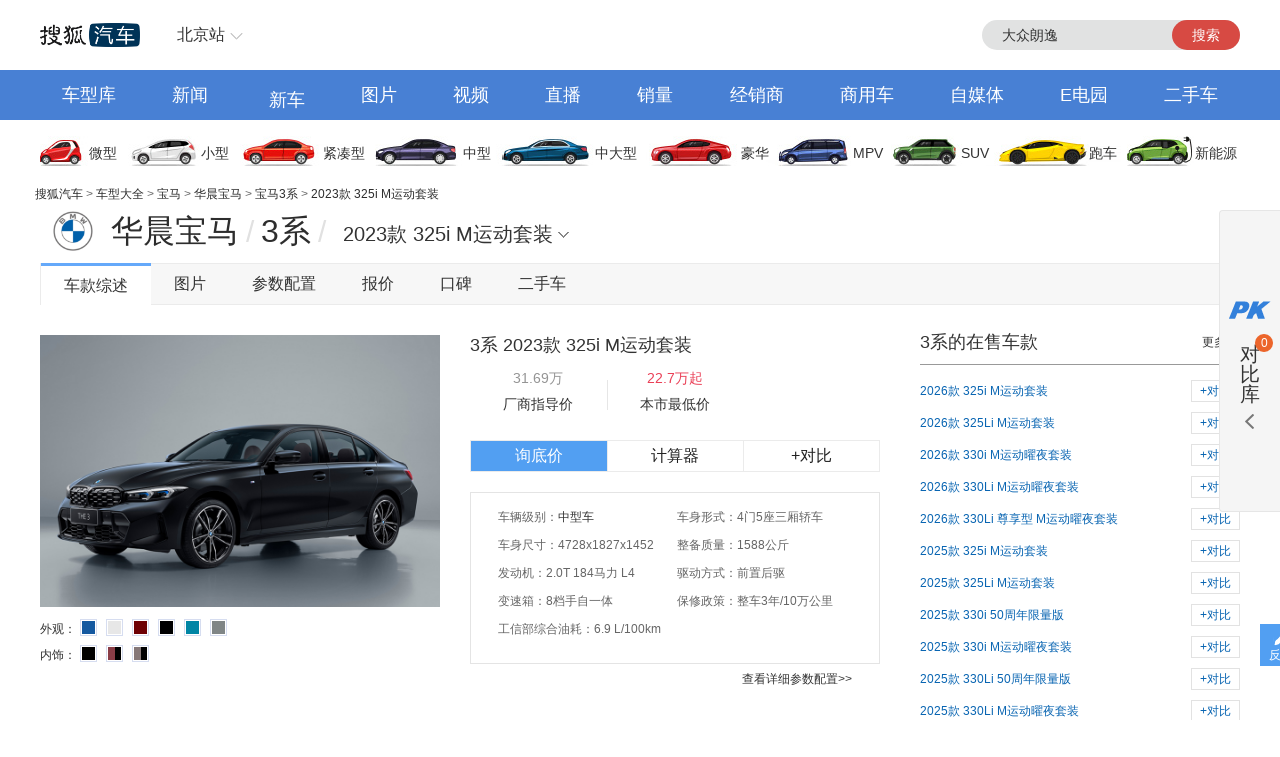

--- FILE ---
content_type: text/html;charset=UTF-8
request_url: https://db.auto.sohu.com/trim_163881
body_size: 12817
content:
<html xmlns="http://www.w3.org/1999/xhtml">
<head>
    <meta http-equiv="Content-Type" content="text/html; charset=utf-8" />
    <meta name="renderer" content="webkit" />
    <meta name="robots" content="all" />
    <meta http-equiv="X-UA-Compatible" content="IE=edge,chrome=1" />
    <meta http-equiv="Cache-Control" content="no-transform"/>
    <title>宝马3系 2023款 325i M运动套装报价_价格_参数配置_图片_宝马_搜狐汽车</title>
	<meta name="keywords" content="${modelCrumb.name?if_exists} 2023款 325i M运动套装报价,宝马3系 2023款 325i M运动套装价格,宝马3系 2023款 325i M运动套装图片,宝马3系 2023款 325i M运动套装参数配置,宝马3系 2023款 325i M运动套装保养,油耗"/>
	<meta name="description" content="搜狐汽车宝马3系 2023款 325i M运动套装车型频道,为您提供有关宝马汽车宝马3系 2023款 325i M运动套装的报价、图片、参数配置、4S店、保养信息,以及与宝马3系 2023款 325i M运动套装同类车款的对比等最新内容,看车就上搜狐汽车"/>
	<meta http-equiv="mobile-agent" content="format=html5;url=//db.m.auto.sohu.com/trim_163881/"/>
	<meta http-equiv="mobile-agent" content="format=xhtml;url=//db.m.auto.sohu.com/trim_163881/"/>
	<link rel="alternate" media="only screen and (max-width: 640px)" href="//db.m.auto.sohu.com/trim_163881/"/>
	<script>
		if (navigator.userAgent.match(/(phone|pad|pod|iPhone|iPod|ios|iPad|Android|Mobile|BlackBerry|IEMobile|MQQBrowser|JUC|Fennec|wOSBrowser|BrowserNG|WebOS|Symbian|Windows Phone)/i)) {
			window.location.href = "//db.m.auto.sohu.com/trim_163881/";
		}
	</script>

<link href="//s.auto.itc.cn/public/autohome/css/topbase_2022.css" type="text/css" rel="stylesheet" />
<link href="//m1.auto.itc.cn/car/theme/newdb/css/base_car_seo_9b5f2bd.css" type="text/css" rel="stylesheet" />
<link href="//m2.auto.itc.cn/auto/content/2020wurenjinew4/2020wurenjinew4/css/swiper-3.4.2.min.css" rel="stylesheet" />
<link type="text/css" href="//m1.auto.itc.cn/car/theme/newdb/css/compareDB_3254a37.css" rel="stylesheet" />
<script type="text/javascript" src="//auto.sohu.com/upload/201311mqauto/js/jquery-1.8.3.min.js"></script>
</head>

<body>
<style> #carIco { margin-top: 8px; padding-bottom: 8px; } </style>
<div id="fullscreenad" style="display:none;text-align:center"></div>
<div class="head header">
    <div class="area" id="autoTopNaviBar">
        <a href="//auto.sohu.com/" class="auto-home">返回搜狐汽车首页</a>
        <div class="hlbox">
            <a class="hltit" href="http://beijing.auto.sohu.com/" cname="北京">北京站</a>
            <div class="hcon" id="ipLocatioinAll1"><p class="citytip"><a href="javascript:;">A</a><a href="javascript:;">B</a><a href="javascript:;">C</a><a href="javascript:;">F</a><a href="javascript:;">G</a><a href="javascript:;">H</a><a href="javascript:;">J</a><a href="javascript:;">L</a><a href="javascript:;">N</a><a href="javascript:;">Q</a><a href="javascript:;">S</a><a href="javascript:;">T</a><a href="javascript:;">X</a><a href="javascript:;">Y</a><a href="javascript:;">Z</a><a href="javascript:;" data-id="top">全部城市</a></p><div class="citylist" style="position:relative;"><dl id="province-A"><dt><em>A</em>安徽</dt><dd><a data-index="0551" target="_blank" href="http://hefei.auto.sohu.com/">合肥</a><a data-index="0553" target="_blank" href="http://wuhu.auto.sohu.com/">芜湖</a><a data-index="0552" target="_blank" href="http://bengbu.auto.sohu.com/">蚌埠</a><a data-index="0556" target="_blank" href="http://anqing.auto.sohu.com/">安庆</a><a data-index="0550" target="_blank" href="http://chuzhou.auto.sohu.com/">滁州</a><a data-index="0558" target="_blank" href="http://fuyang.auto.sohu.com/">阜阳</a><a data-index="0557" target="_blank" href="http://suzhoucs.auto.sohu.com/">宿州</a><a data-index="0564" target="_blank" href="http://luan.auto.sohu.com/">六安</a></dd></dl><dl id="province-B"><dt><em>B</em>北京</dt><dd><a data-index="010" target="_blank" href="http://beijing.auto.sohu.com/">北京</a></dd></dl><dl id="province-C"><dt><em>C</em>重庆</dt><dd><a data-index="023" target="_blank" href="http://chongqing.auto.sohu.com/">重庆</a></dd></dl><dl id="province-F"><dt><em>F</em>福建</dt><dd><a data-index="0591" target="_blank" href="http://fuzhou.auto.sohu.com/">福州</a><a data-index="0592" target="_blank" href="http://xiamen.auto.sohu.com/">厦门</a><a data-index="0595" target="_blank" href="http://quanzhou.auto.sohu.com/">泉州</a><a data-index="0596" target="_blank" href="http://zhangzhou.auto.sohu.com/">漳州</a></dd></dl><dl id="province-G"><dt><em>G</em>甘肃</dt><dd><a data-index="0931" target="_blank" href="http://lanzhou.auto.sohu.com/">兰州</a></dd></dl><dl id="province-G"><dt>广东</dt><dd><a data-index="020" target="_blank" href="http://guangzhou.auto.sohu.com/">广州</a><a data-index="0755" target="_blank" href="http://shenzhen.auto.sohu.com/">深圳</a><a data-index="0756" target="_blank" href="http://zhuhai.auto.sohu.com/">珠海</a><a data-index="0754" target="_blank" href="http://yuedong.auto.sohu.com/">粤东</a><a data-index="0757" target="_blank" href="http://foshan.auto.sohu.com/">佛山</a><a data-index="0750" target="_blank" href="http://jiangmen.auto.sohu.com/">江门</a><a data-index="0752" target="_blank" href="http://huizhou.auto.sohu.com/">惠州</a><a data-index="0769" target="_blank" href="http://dongguan.auto.sohu.com/">东莞</a><a data-index="0760" target="_blank" href="http://zhongshan.auto.sohu.com/">中山</a></dd></dl><dl id="province-G"><dt>广西</dt><dd><a data-index="0771" target="_blank" href="http://nanning.auto.sohu.com/">南宁</a><a data-index="0772" target="_blank" href="http://liuzhou.auto.sohu.com/">柳州</a><a data-index="0773" target="_blank" href="http://guilin.auto.sohu.com/">桂林</a></dd></dl><dl id="province-G"><dt>贵州</dt><dd><a data-index="0851" target="_blank" href="http://guiyang.auto.sohu.com/">贵阳</a><a data-index="0852" target="_blank" href="http://zunyi.auto.sohu.com/">遵义</a></dd></dl><dl id="province-H"><dt><em>H</em>海南</dt><dd><a data-index="0898" target="_blank" href="http://haikou.auto.sohu.com/">海口</a></dd></dl><dl id="province-H"><dt>河北</dt><dd><a data-index="0311" target="_blank" href="http://shijiazhuang.auto.sohu.com/">石家庄</a><a data-index="0315" target="_blank" href="http://tangshan.auto.sohu.com/">唐山</a><a data-index="0335" target="_blank" href="http://qinhuangdao.auto.sohu.com/">秦皇岛</a><a data-index="0310" target="_blank" href="http://handan.auto.sohu.com/">邯郸</a><a data-index="0319" target="_blank" href="http://xingtai.auto.sohu.com/">邢台</a><a data-index="0312" target="_blank" href="http://baoding.auto.sohu.com/">保定</a><a data-index="0313" target="_blank" href="http://zhangjiakou.auto.sohu.com/">张家口</a><a data-index="0314" target="_blank" href="http://chengde.auto.sohu.com/">承德</a><a data-index="0317" target="_blank" href="http://cangzhou.auto.sohu.com/">沧州</a><a data-index="0316" target="_blank" href="http://langfang.auto.sohu.com/">廊坊</a><a data-index="0318" target="_blank" href="http://hengshui.auto.sohu.com/">衡水</a></dd></dl><dl id="province-H"><dt>黑龙江</dt><dd><a data-index="0451" target="_blank" href="http://haerbin.auto.sohu.com/">哈尔滨</a><a data-index="0452" target="_blank" href="http://qiqihaer.auto.sohu.com/">齐齐哈尔</a><a data-index="0459" target="_blank" href="http://daqing.auto.sohu.com/">大庆</a><a data-index="0454" target="_blank" href="http://jiamusi.auto.sohu.com/">佳木斯</a></dd></dl><dl id="province-H"><dt>河南</dt><dd><a data-index="0371" target="_blank" href="http://zhengzhou.auto.sohu.com/">郑州</a><a data-index="0378" target="_blank" href="http://kaifeng.auto.sohu.com/">开封</a><a data-index="0379" target="_blank" href="http://luoyang.auto.sohu.com/">洛阳</a><a data-index="0375" target="_blank" href="http://pingdingshan.auto.sohu.com/">平顶山</a><a data-index="0372" target="_blank" href="http://anyang.auto.sohu.com/">安阳</a><a data-index="0373" target="_blank" href="http://xinxiang.auto.sohu.com/">新乡</a><a data-index="0391" target="_blank" href="http://jiaozuo.auto.sohu.com/">焦作</a><a data-index="0393" target="_blank" href="http://puyang.auto.sohu.com/">濮阳</a><a data-index="0374" target="_blank" href="http://xuchang.auto.sohu.com/">许昌</a><a data-index="0377" target="_blank" href="http://nanyang.auto.sohu.com/">南阳</a><a data-index="0370" target="_blank" href="http://shangqiu.auto.sohu.com/">商丘</a><a data-index="0376" target="_blank" href="http://xinyang.auto.sohu.com/">信阳</a><a data-index="0394" target="_blank" href="http://zhoukou.auto.sohu.com/">周口</a><a data-index="0396" target="_blank" href="http://zhumadian.auto.sohu.com/">驻马店</a></dd></dl><dl id="province-H"><dt>湖北</dt><dd><a data-index="027" target="_blank" href="http://wuhan.auto.sohu.com/">武汉</a><a data-index="0719" target="_blank" href="http://shiyan.auto.sohu.com/">十堰</a><a data-index="0717" target="_blank" href="http://yichang.auto.sohu.com/">宜昌</a><a data-index="0710" target="_blank" href="http://xiangyang.auto.sohu.com/">襄阳</a><a data-index="0716" target="_blank" href="http://jingzhou.auto.sohu.com/">荆州</a></dd></dl><dl id="province-H"><dt>湖南</dt><dd><a data-index="0731" target="_blank" href="http://changsha.auto.sohu.com/">长沙</a><a data-index="0733" target="_blank" href="http://zhuzhou.auto.sohu.com/">株洲</a><a data-index="0739" target="_blank" href="http://shaoyang.auto.sohu.com/">邵阳</a><a data-index="0730" target="_blank" href="http://yueyang.auto.sohu.com/">岳阳</a><a data-index="0736" target="_blank" href="http://changde.auto.sohu.com/">常德</a></dd></dl><dl id="province-J"><dt><em>J</em>江苏</dt><dd><a data-index="025" target="_blank" href="http://nanjing.auto.sohu.com/">南京</a><a data-index="0510" target="_blank" href="http://wuxi.auto.sohu.com/">无锡</a><a data-index="0516" target="_blank" href="http://xuzhou.auto.sohu.com/">徐州</a><a data-index="0519" target="_blank" href="http://changzhou.auto.sohu.com/">常州</a><a data-index="0512" target="_blank" href="http://suzhou.auto.sohu.com/">苏州</a><a data-index="0513" target="_blank" href="http://nantong.auto.sohu.com/">南通</a><a data-index="0518" target="_blank" href="http://lianyungang.auto.sohu.com/">连云港</a><a data-index="0517" target="_blank" href="http://huaian.auto.sohu.com/">淮安</a><a data-index="0515" target="_blank" href="http://yancheng.auto.sohu.com/">盐城</a><a data-index="0514" target="_blank" href="http://yangzhou.auto.sohu.com/">扬州</a><a data-index="0511" target="_blank" href="http://zhenjiang.auto.sohu.com/">镇江</a><a data-index="0523" target="_blank" href="http://tz.auto.sohu.com/">泰州</a><a data-index="0527" target="_blank" href="http://suqian.auto.sohu.com/">宿迁</a></dd></dl><dl id="province-J"><dt>江西</dt><dd><a data-index="0791" target="_blank" href="http://nanchang.auto.sohu.com/">南昌</a><a data-index="0792" target="_blank" href="http://jiujiang.auto.sohu.com/">九江</a><a data-index="0797" target="_blank" href="http://ganzhou.auto.sohu.com/">赣州</a><a data-index="0793" target="_blank" href="http://shangrao.auto.sohu.com/">上饶</a></dd></dl><dl id="province-J"><dt>吉林</dt><dd><a data-index="0431" target="_blank" href="http://changchun.auto.sohu.com/">长春</a><a data-index="0432" target="_blank" href="http://jilin.auto.sohu.com/">吉林</a><a data-index="0434" target="_blank" href="http://siping.auto.sohu.com/">四平</a><a data-index="0438" target="_blank" href="http://songyuan.auto.sohu.com/">松原</a></dd></dl><dl id="province-L"><dt><em>L</em>辽宁</dt><dd><a data-index="024" target="_blank" href="http://shenyang.auto.sohu.com/">沈阳</a><a data-index="0411" target="_blank" href="http://dalian.auto.sohu.com/">大连</a><a data-index="0412" target="_blank" href="http://anshan.auto.sohu.com/">鞍山</a><a data-index="0413" target="_blank" href="http://fushun.auto.sohu.com/">抚顺</a><a data-index="0416" target="_blank" href="http://jinzhou.auto.sohu.com/">锦州</a><a data-index="0419" target="_blank" href="http://liaoyang.auto.sohu.com/">辽阳</a><a data-index="0242" target="_blank" href="http://tieling.auto.sohu.com/">铁岭</a></dd></dl><dl id="province-N"><dt><em>N</em>内蒙</dt><dd><a data-index="0471" target="_blank" href="http://huhehaote.auto.sohu.com/">呼和浩特</a><a data-index="0472" target="_blank" href="http://baotou.auto.sohu.com/">包头</a><a data-index="0476" target="_blank" href="http://chifeng.auto.sohu.com/">赤峰</a><a data-index="0475" target="_blank" href="http://tongliao.auto.sohu.com/">通辽</a><a data-index="0477" target="_blank" href="http://eerduosi.auto.sohu.com/">鄂尔多斯</a></dd></dl><dl id="province-N"><dt>宁夏</dt><dd><a data-index="0951" target="_blank" href="http://yinchuan.auto.sohu.com/">银川</a></dd></dl><dl id="province-Q"><dt><em>Q</em>青海</dt><dd><a data-index="0971" target="_blank" href="http://xining.auto.sohu.com/">西宁</a></dd></dl><dl id="province-S"><dt><em>S</em>山东</dt><dd><a data-index="0531" target="_blank" href="http://jinan.auto.sohu.com/">济南</a><a data-index="0532" target="_blank" href="http://qingdao.auto.sohu.com/">青岛</a><a data-index="0533" target="_blank" href="http://zibo.auto.sohu.com/">淄博</a><a data-index="0632" target="_blank" href="http://zaozhuang.auto.sohu.com/">枣庄</a><a data-index="0546" target="_blank" href="http://dongying.auto.sohu.com/">东营</a><a data-index="0535" target="_blank" href="http://yantai.auto.sohu.com/">烟台</a><a data-index="0536" target="_blank" href="http://weifang.auto.sohu.com/">潍坊</a><a data-index="0537" target="_blank" href="http://jining.auto.sohu.com/">济宁</a><a data-index="0538" target="_blank" href="http://taian.auto.sohu.com/">泰安</a><a data-index="0631" target="_blank" href="http://weihai.auto.sohu.com/">威海</a><a data-index="0633" target="_blank" href="http://rizhao.auto.sohu.com/">日照</a><a data-index="0539" target="_blank" href="http://linyi.auto.sohu.com/">临沂</a><a data-index="0534" target="_blank" href="http://dezhou.auto.sohu.com/">德州</a><a data-index="0635" target="_blank" href="http://liaocheng.auto.sohu.com/">聊城</a><a data-index="0543" target="_blank" href="http://binzhou.auto.sohu.com/">滨州</a><a data-index="0530" target="_blank" href="http://heze.auto.sohu.com/">菏泽</a></dd></dl><dl id="province-S"><dt>上海</dt><dd><a data-index="021" target="_blank" href="http://shanghai.auto.sohu.com/">上海</a></dd></dl><dl id="province-S"><dt>山西</dt><dd><a data-index="0351" target="_blank" href="http://taiyuan.auto.sohu.com/">太原</a><a data-index="0352" target="_blank" href="http://datong.auto.sohu.com/">大同</a><a data-index="0355" target="_blank" href="http://changzhi.auto.sohu.com/">长治</a><a data-index="0356" target="_blank" href="http://jincheng.auto.sohu.com/">晋城</a><a data-index="0354" target="_blank" href="http://jinzhong.auto.sohu.com/">晋中</a><a data-index="0359" target="_blank" href="http://yuncheng.auto.sohu.com/">运城</a><a data-index="0350" target="_blank" href="http://xinzhou.auto.sohu.com/">忻州</a><a data-index="0357" target="_blank" href="http://linfen.auto.sohu.com/">临汾</a><a data-index="0358" target="_blank" href="http://lvliang.auto.sohu.com/">吕梁</a></dd></dl><dl id="province-S"><dt>陕西</dt><dd><a data-index="029" target="_blank" href="http://xian.auto.sohu.com/">西安</a><a data-index="0917" target="_blank" href="http://baoji.auto.sohu.com/">宝鸡</a><a data-index="0910" target="_blank" href="http://xianyang.auto.sohu.com/">咸阳</a><a data-index="0913" target="_blank" href="http://weinan.auto.sohu.com/">渭南</a><a data-index="0916" target="_blank" href="http://hanzhong.auto.sohu.com/">汉中</a><a data-index="0912" target="_blank" href="http://yulin.auto.sohu.com/">榆林</a></dd></dl><dl id="province-S"><dt>四川</dt><dd><a data-index="028" target="_blank" href="http://chengdu.auto.sohu.com/">成都</a><a data-index="0816" target="_blank" href="http://mianyang.auto.sohu.com/">绵阳</a><a data-index="0833" target="_blank" href="http://leshan.auto.sohu.com/">乐山</a></dd></dl><dl id="province-T"><dt><em>T</em>天津</dt><dd><a data-index="022" target="_blank" href="http://tianjin.auto.sohu.com/">天津</a></dd></dl><dl id="province-X"><dt><em>X</em>新疆</dt><dd><a data-index="0991" target="_blank" href="http://wulumuqi.auto.sohu.com/">乌鲁木齐</a></dd></dl><dl id="province-Y"><dt><em>Y</em>云南</dt><dd><a data-index="0871" target="_blank" href="http://kunming.auto.sohu.com/">昆明</a></dd></dl><dl id="province-Z"><dt><em>Z</em>浙江</dt><dd><a data-index="0571" target="_blank" href="http://hangzhou.auto.sohu.com/">杭州</a><a data-index="0574" target="_blank" href="http://ningbo.auto.sohu.com/">宁波</a><a data-index="0577" target="_blank" href="http://wenzhou.auto.sohu.com/">温州</a><a data-index="0573" target="_blank" href="http://jiaxing.auto.sohu.com/">嘉兴</a><a data-index="0572" target="_blank" href="http://huzhou.auto.sohu.com/">湖州</a><a data-index="0575" target="_blank" href="http://shaoxing.auto.sohu.com/">绍兴</a><a data-index="0579" target="_blank" href="http://jinhua.auto.sohu.com/">金华</a><a data-index="0576" target="_blank" href="http://taizhou.auto.sohu.com/">台州</a><a data-index="0578" target="_blank" href="http://lishui.auto.sohu.com/">丽水</a></dd></dl></div></div>
        </div>
        <div class="hseach" id="PV_SEARCH">
            <ul style=" display:none" id="app-search-suggest" class="seachul">
                <li>sdadasddss</li>
                <li class="now">sdadasddss</li>
            </ul>
            <input type="text" name="" id="mainSearchInput" autocomplete="off" class="logseach" placeholder="输入关键词">
            <a target="_blank" href="javascript:;" id="mainSearchBtn" class="seachbtn">搜索</a>
        </div>
    </div>
</div>
<div class="menu_box">
    <div class="menu area">
        <a target="_blank" href="//db.auto.sohu.com/home" class="db">车型库</a>
        <a target="_blank" href="//auto.sohu.com/qichexinwen.shtml" class="qichexinwen">新闻</a>
        <a target="_blank" href="//db.auto.sohu.com/newcar/" class="newcar">新车</a>
        <a target="_blank" href="//db.auto.sohu.com/photo" class="photo">图片</a>
        <a target="_blank" href="//auto.sohu.com/video/" class="video">视频</a>
        <a target="_blank" href="//db.auto.sohu.com/live/index/" class="live">直播</a>
        <a target="_blank" href="//db.auto.sohu.com/carsales/" class="carsales">销量</a>
        <a target="_blank" href="//dealer.auto.sohu.com/map/?city=110000">经销商</a>
        <a target="_blank" href="//auto.sohu.com/cv/">商用车</a>
        <a target="_blank" href="//www.sohu.com/c/18">自媒体</a>
        <a target="_blank" href="//auto.sohu.com/newenergy/index.shtml">E电园</a>
        <a target="_blank" href="//2sc.sohu.com/">二手车</a>
    </div>
</div><div class="carico_box area" id="carIco">
    <a class="carm01" href="//db.auto.sohu.com/searchcar-0-0-0-0-1-0-0-0-0-0-0-0-0-0-0-0.shtml#condition" target="_blank">微型</a>
    <a class="carm02" href="//db.auto.sohu.com/searchcar-0-0-0-0-2-0-0-0-0-0-0-0-0-0-0-0.shtml#condition" target="_blank">小型</a>
    <a class="carm03" href="//db.auto.sohu.com/searchcar-0-0-0-0-4-0-0-0-0-0-0-0-0-0-0-0.shtml#condition" target="_blank">紧凑型</a>
    <a class="carm04" href="//db.auto.sohu.com/searchcar-0-0-0-0-8-0-0-0-0-0-0-0-0-0-0-0.shtml#condition" target="_blank">中型</a>
    <a class="carm05" href="//db.auto.sohu.com/searchcar-0-0-0-0-16-0-0-0-0-0-0-0-0-0-0-0.shtml#condition" target="_blank">中大型</a>
    <a class="carm06" href="//db.auto.sohu.com/searchcar-0-0-0-0-32-0-0-0-0-0-0-0-0-0-0-0.shtml#condition" target="_blank">豪华</a>
    <a class="carm07" href="//db.auto.sohu.com/searchcar-0-0-0-4-0-0-0-0-0-0-0-0-0-0-0-0.shtml#condition" target="_blank">MPV</a>
    <a class="carm08" href="//db.auto.sohu.com/searchcar-0-0-0-8-0-0-0-0-0-0-0-0-0-0-0-0.shtml#condition" target="_blank">SUV</a>
    <a class="carm09" href="//db.auto.sohu.com/searchcar-0-0-0-16-0-0-0-0-0-0-0-0-0-0-0-0.shtml#condition" target="_blank">跑车</a>
    <a class="carm10" href="//auto.sohu.com/newenergy/index.shtml" target="_blank">新能源</a>
</div><div class="area ql">
    <div id="DH6" class="left">
        <span class="daohang"><a href="//auto.sohu.com" target="_blank">搜狐汽车</a>
            &gt; <a href="//db.auto.sohu.com" target="_blank">车型大全</a>
            &gt; <a href="//db.auto.sohu.com/brand_201" target="_blank">宝马</a>
            &gt; <a href="//db.auto.sohu.com/subbrand_1126" target="_blank">华晨宝马</a>
            &gt; <a href="//db.auto.sohu.com/model_1232" target="_blank">宝马3系</a>
            &gt; <a href="//db.auto.sohu.com/trim_163881">2023款 325i M运动套装</a>
        </span>
    </div>
    <div class="hseach">

    </div>
</div>
<div class="top clearfix">
    <div class="top_con">
        <div class="top_tit">
            <h1>
                <a href="//db.auto.sohu.com/brand_201" title="" uigs="xclogo" target="_blank"><img
                    class="brand_logo" src="//m4.auto.itc.cn/c_zoom,w_75,h_75/logo/brand/201.png" height="46" width="46" /></a>
                <a href="//db.auto.sohu.com/subbrand_1126" title="华晨宝马"
                    uigs="xcpp">华晨宝马</a><span>/</span><a href="//db.auto.sohu.com/model_1232"
                    title="3系" uigs="xccx">3系</a><span>/</span>
            </h1>
        </div>
        <script type="text/javascript" src="//m4.auto.itc.cn/car/theme/newdb/js/modelyear-seo_ffe101d.js"></script>
        <div id="carTypeCon" class="top_list">
            <h1>
                <span class="title">2023款 325i M运动套装</span>
            </h1>
            <div id="dh_trims" class="listc">
                <div>
                    <h3>2026款 2.0T 184马力 汽油机 </h3>
                    <div>
                        <ul class="list_con">
                            <li><a href="//db.auto.sohu.com/trim_181078/" title="" target="_blank">2026款 325i M运动套装</a></li>
                            <li><a href="//db.auto.sohu.com/trim_181079/" title="" target="_blank">2026款 325Li M运动套装</a></li>
                        </ul>
                    </div>
                </div>
                <div>
                    <h3>2026款 2.0T 245马力 汽油机 </h3>
                    <div>
                        <ul class="list_con">
                            <li><a href="//db.auto.sohu.com/trim_181080/" title="" target="_blank">2026款 330i M运动曜夜套装</a></li>
                            <li><a href="//db.auto.sohu.com/trim_181081/" title="" target="_blank">2026款 330Li M运动曜夜套装</a></li>
                            <li><a href="//db.auto.sohu.com/trim_181082/" title="" target="_blank">2026款 330Li 尊享型 M运动曜夜套装</a></li>
                        </ul>
                    </div>
                </div>
                <div>
                    <h3>2025款 2.0T 184马力 汽油机 </h3>
                    <div>
                        <ul class="list_con">
                            <li><a href="//db.auto.sohu.com/trim_173174/" title="" target="_blank">2025款 325i M运动套装</a></li>
                            <li><a href="//db.auto.sohu.com/trim_173175/" title="" target="_blank">2025款 325Li M运动套装</a></li>
                        </ul>
                    </div>
                </div>
                <div>
                    <h3>2025款 2.0T 245马力 汽油机 </h3>
                    <div>
                        <ul class="list_con">
                            <li><a href="//db.auto.sohu.com/trim_177459/" title="" target="_blank">2025款 330i 50周年限量版</a></li>
                            <li><a href="//db.auto.sohu.com/trim_173176/" title="" target="_blank">2025款 330i M运动曜夜套装</a></li>
                            <li><a href="//db.auto.sohu.com/trim_177460/" title="" target="_blank">2025款 330Li 50周年限量版</a></li>
                            <li><a href="//db.auto.sohu.com/trim_173177/" title="" target="_blank">2025款 330Li M运动曜夜套装</a></li>
                            <li><a href="//db.auto.sohu.com/trim_173178/" title="" target="_blank">2025款 330Li 尊享型 M运动曜夜套装</a></li>
                        </ul>
                    </div>
                </div>
                <div>
                    <h3>2024款（停售）</h3>
                    <div>
                        <ul class="list_con">
                            <li><a href="//db.auto.sohu.com/trim_170870/" title="" target="_blank">2024款 320i M运动套装  </a></li>
                            <li><a href="//db.auto.sohu.com/trim_170873/" title="" target="_blank">2024款 325i M运动套装</a></li>
                            <li><a href="//db.auto.sohu.com/trim_170869/" title="" target="_blank">2024款 320Li M运动套装  </a></li>
                            <li><a href="//db.auto.sohu.com/trim_170874/" title="" target="_blank">2024款  325i M运动曜夜套装</a></li>
                            <li><a href="//db.auto.sohu.com/trim_170878/" title="" target="_blank">2024款  325Li M运动套装</a></li>
                            <li><a href="//db.auto.sohu.com/trim_170876/" title="" target="_blank">2024款  325Li xDrive M运动套装</a></li>
                            <li><a href="//db.auto.sohu.com/trim_170875/" title="" target="_blank">2024款  325Li M运动曜夜套装</a></li>
                            <li><a href="//db.auto.sohu.com/trim_170871/" title="" target="_blank">2024款 330i M运动曜夜套装</a></li>
                            <li><a href="//db.auto.sohu.com/trim_170877/" title="" target="_blank">2024款 330Li M运动曜夜套装</a></li>
                        </ul>
                    </div>
                </div>
                <div>
                    <h3>2023款（停售）</h3>
                    <div>
                        <ul class="list_con">
                            <li><a href="//db.auto.sohu.com/trim_163879/" title="" target="_blank">2023款 320i M运动套装  </a></li>
                            <li><a href="//db.auto.sohu.com/trim_163881/" title="" target="_blank">2023款 325i M运动套装</a></li>
                            <li><a href="//db.auto.sohu.com/trim_163880/" title="" target="_blank">2023款 320Li M运动套装  </a></li>
                            <li><a href="//db.auto.sohu.com/trim_163882/" title="" target="_blank">2023款  325i M运动曜夜套装</a></li>
                            <li><a href="//db.auto.sohu.com/trim_163883/" title="" target="_blank">2023款  325Li M运动套装</a></li>
                            <li><a href="//db.auto.sohu.com/trim_163884/" title="" target="_blank">2023款  325Li xDrive M运动套装</a></li>
                            <li><a href="//db.auto.sohu.com/trim_163885/" title="" target="_blank">2023款  325Li M运动曜夜套装</a></li>
                            <li><a href="//db.auto.sohu.com/trim_163886/" title="" target="_blank">2023款 330i M运动曜夜套装</a></li>
                            <li><a href="//db.auto.sohu.com/trim_163887/" title="" target="_blank">2023款 330Li M运动曜夜套装</a></li>
                        </ul>
                    </div>
                </div>
                <div>
                    <h3>2022款（停售）</h3>
                    <div>
                        <ul class="list_con">
                            <li><a href="//db.auto.sohu.com/trim_158253/" title="" target="_blank">2022款 320i 运动套装 </a></li>
                            <li><a href="//db.auto.sohu.com/trim_162358/" title="" target="_blank">2022款 改款 320i 运动套装 </a></li>
                            <li><a href="//db.auto.sohu.com/trim_158257/" title="" target="_blank">2022款 325i M运动套装 </a></li>
                            <li><a href="//db.auto.sohu.com/trim_161996/" title="" target="_blank">2022款 改款 325i M运动套装</a></li>
                            <li><a href="//db.auto.sohu.com/trim_158254/" title="" target="_blank">2022款 320Li M运动套装 </a></li>
                            <li><a href="//db.auto.sohu.com/trim_162359/" title="" target="_blank">2022款 改款 320Li M运动套装</a></li>
                            <li><a href="//db.auto.sohu.com/trim_158258/" title="" target="_blank">2022款 325i M运动曜夜套装</a></li>
                            <li><a href="//db.auto.sohu.com/trim_161997/" title="" target="_blank">2022款 改款 325i M运动曜夜套装</a></li>
                            <li><a href="//db.auto.sohu.com/trim_158259/" title="" target="_blank">2022款 325Li M运动套装 </a></li>
                            <li><a href="//db.auto.sohu.com/trim_161998/" title="" target="_blank">2022款 改款 325Li M运动套装</a></li>
                            <li><a href="//db.auto.sohu.com/trim_158260/" title="" target="_blank">2022款 325Li M运动曜夜套装</a></li>
                            <li><a href="//db.auto.sohu.com/trim_158261/" title="" target="_blank">2022款 325Li xDrive M运动套装</a></li>
                            <li><a href="//db.auto.sohu.com/trim_161999/" title="" target="_blank">2022款 改款 325Li xDrive M运动套装</a></li>
                            <li><a href="//db.auto.sohu.com/trim_162000/" title="" target="_blank">2022款 改款 325Li M运动曜夜套装</a></li>
                            <li><a href="//db.auto.sohu.com/trim_158255/" title="" target="_blank">2022款 330i M运动曜夜套装</a></li>
                            <li><a href="//db.auto.sohu.com/trim_161994/" title="" target="_blank">2022款 改款 330i M运动曜夜套装</a></li>
                            <li><a href="//db.auto.sohu.com/trim_158256/" title="" target="_blank">2022款 330Li xDrive M运动曜夜套装</a></li>
                            <li><a href="//db.auto.sohu.com/trim_161995/" title="" target="_blank">2022款 改款 330Li xDrive M运动曜夜套装 </a></li>
                        </ul>
                    </div>
                </div>
                <div>
                    <h3>2021款（停售）</h3>
                    <div>
                        <ul class="list_con">
                            <li><a href="//db.auto.sohu.com/trim_153138/" title="" target="_blank">2021款 320i 运动套装</a></li>
                            <li><a href="//db.auto.sohu.com/trim_155371/" title="" target="_blank">2021款 改款 320i 运动套装 </a></li>
                            <li><a href="//db.auto.sohu.com/trim_157023/" title="" target="_blank">2021款 改款二 320i 运动套装 </a></li>
                            <li><a href="//db.auto.sohu.com/trim_153142/" title="" target="_blank">2021款 325i M运动套装 </a></li>
                            <li><a href="//db.auto.sohu.com/trim_155373/" title="" target="_blank">2021款 改款 325i M运动套装</a></li>
                            <li><a href="//db.auto.sohu.com/trim_157025/" title="" target="_blank">2021款 改款二 325i M运动套装</a></li>
                            <li><a href="//db.auto.sohu.com/trim_153139/" title="" target="_blank">2021款 320Li M运动套装</a></li>
                            <li><a href="//db.auto.sohu.com/trim_155372/" title="" target="_blank">2021款 改款 320Li M运动套装</a></li>
                            <li><a href="//db.auto.sohu.com/trim_157024/" title="" target="_blank">2021款 改款二 320Li M运动套装</a></li>
                            <li><a href="//db.auto.sohu.com/trim_153143/" title="" target="_blank">2021款  325i M运动曜夜套装</a></li>
                            <li><a href="//db.auto.sohu.com/trim_155374/" title="" target="_blank">2021款 改款 325i M运动曜夜套装</a></li>
                            <li><a href="//db.auto.sohu.com/trim_157026/" title="" target="_blank">2021款 改款二 325i M运动曜夜套装</a></li>
                            <li><a href="//db.auto.sohu.com/trim_153144/" title="" target="_blank">2021款 325Li M运动套装</a></li>
                            <li><a href="//db.auto.sohu.com/trim_155375/" title="" target="_blank">2021款 改款 325Li M运动套装</a></li>
                            <li><a href="//db.auto.sohu.com/trim_157027/" title="" target="_blank">2021款 改款二 325Li M运动套装</a></li>
                            <li><a href="//db.auto.sohu.com/trim_153145/" title="" target="_blank">2021款  325Li xDrive M运动套装</a></li>
                            <li><a href="//db.auto.sohu.com/trim_155376/" title="" target="_blank">2021款 改款 325Li xDrive M运动套装</a></li>
                            <li><a href="//db.auto.sohu.com/trim_157028/" title="" target="_blank">2021款 改款二 325Li xDrive M运动套装</a></li>
                            <li><a href="//db.auto.sohu.com/trim_153146/" title="" target="_blank">2021款 325Li M运动曜夜套装</a></li>
                            <li><a href="//db.auto.sohu.com/trim_155377/" title="" target="_blank">2021款 改款 325Li M运动曜夜套装</a></li>
                            <li><a href="//db.auto.sohu.com/trim_157029/" title="" target="_blank">2021款 改款二 325Li M运动曜夜套装</a></li>
                            <li><a href="//db.auto.sohu.com/trim_157051/" title="" target="_blank">2021款 改款二 330i M运动曜夜套装</a></li>
                            <li><a href="//db.auto.sohu.com/trim_153140/" title="" target="_blank">2021款 330i M运动曜夜套装</a></li>
                            <li><a href="//db.auto.sohu.com/trim_157030/" title="" target="_blank">2021款 改款 330i M运动曜夜套装</a></li>
                            <li><a href="//db.auto.sohu.com/trim_157052/" title="" target="_blank">2021款 改款二 330Li xDrive M运动曜夜套装 </a></li>
                            <li><a href="//db.auto.sohu.com/trim_153141/" title="" target="_blank">2021款 330Li xDrive M运动曜夜套装</a></li>
                            <li><a href="//db.auto.sohu.com/trim_157031/" title="" target="_blank">2021款 改款 330Li xDrive M运动曜夜套装 </a></li>
                        </ul>
                    </div>
                </div>
                <div>
                    <h3>2020款（停售）</h3>
                    <div>
                        <ul class="list_con">
                            <li><a href="//db.auto.sohu.com/trim_148819/" title="" target="_blank">2020款 320i 运动套装</a></li>
                            <li><a href="//db.auto.sohu.com/trim_145776/" title="" target="_blank">2020款 325i M运动套装</a></li>
                            <li><a href="//db.auto.sohu.com/trim_150508/" title="" target="_blank">2020款 改款 325i M运动套装 </a></li>
                            <li><a href="//db.auto.sohu.com/trim_148820/" title="" target="_blank">2020款 320Li M运动套装</a></li>
                            <li><a href="//db.auto.sohu.com/trim_145778/" title="" target="_blank">2020款 325Li 首发版</a></li>
                            <li><a href="//db.auto.sohu.com/trim_150510/" title="" target="_blank">2020款 改款 325Li 首发版 </a></li>
                            <li><a href="//db.auto.sohu.com/trim_145777/" title="" target="_blank">2020款 325i M运动曜夜套装</a></li>
                            <li><a href="//db.auto.sohu.com/trim_150509/" title="" target="_blank">2020款 改款 325i M运动曜夜套装</a></li>
                            <li><a href="//db.auto.sohu.com/trim_145779/" title="" target="_blank">2020款 325Li M运动套装</a></li>
                            <li><a href="//db.auto.sohu.com/trim_150511/" title="" target="_blank">2020款 改款 325Li M运动套装</a></li>
                            <li><a href="//db.auto.sohu.com/trim_145780/" title="" target="_blank">2020款 325Li xDrive M运动套装</a></li>
                            <li><a href="//db.auto.sohu.com/trim_150512/" title="" target="_blank">2020款 改款 325Li xDrive M运动套装</a></li>
                            <li><a href="//db.auto.sohu.com/trim_145781/" title="" target="_blank">2020款 325Li M运动曜夜套装</a></li>
                            <li><a href="//db.auto.sohu.com/trim_150513/" title="" target="_blank">2020款 改款 325Li M运动曜夜套装</a></li>
                            <li><a href="//db.auto.sohu.com/trim_148821/" title="" target="_blank">2020款 330i M运动曜夜套装</a></li>
                            <li><a href="//db.auto.sohu.com/trim_148822/" title="" target="_blank">2020款 330Li xDrive M运动曜夜套装</a></li>
                        </ul>
                    </div>
                </div>
                <div>
                    <h3>2019款（停售）</h3>
                    <div>
                        <ul class="list_con">
                            <li><a href="//db.auto.sohu.com/trim_142152/" title="" target="_blank">2019款 320i M 运动套装</a></li>
                            <li><a href="//db.auto.sohu.com/trim_142147/" title="" target="_blank">2019款 320Li 时尚型</a></li>
                            <li><a href="//db.auto.sohu.com/trim_142148/" title="" target="_blank">2019款 320Li M 运动套装</a></li>
                            <li><a href="//db.auto.sohu.com/trim_142149/" title="" target="_blank">2019款 320Li M 豪华套装</a></li>
                            <li><a href="//db.auto.sohu.com/trim_142151/" title="" target="_blank">2019款 320Li xDrive 时尚型</a></li>
                            <li><a href="//db.auto.sohu.com/trim_142153/" title="" target="_blank">2019款 320i M 运动曜夜版</a></li>
                            <li><a href="//db.auto.sohu.com/trim_142150/" title="" target="_blank">2019款 320Li M 运动曜夜版</a></li>
                        </ul>
                    </div>
                </div>
                <div>
                    <h3>2018款（停售）</h3>
                    <div>
                        <ul class="list_con">
                            <li><a href="//db.auto.sohu.com/trim_138658/" title="" target="_blank">2018款 318i</a></li>
                            <li><a href="//db.auto.sohu.com/trim_138662/" title="" target="_blank">2018款 318Li</a></li>
                            <li><a href="//db.auto.sohu.com/trim_138659/" title="" target="_blank">2018款 320i M运动套装</a></li>
                            <li><a href="//db.auto.sohu.com/trim_138663/" title="" target="_blank">2018款 320Li 时尚型</a></li>
                            <li><a href="//db.auto.sohu.com/trim_138660/" title="" target="_blank">2018款 320i M运动曜夜版</a></li>
                            <li><a href="//db.auto.sohu.com/trim_138664/" title="" target="_blank">2018款 320Li xDrive 时尚型</a></li>
                            <li><a href="//db.auto.sohu.com/trim_138665/" title="" target="_blank">2018款 320Li 领先型M运动套装</a></li>
                            <li><a href="//db.auto.sohu.com/trim_138669/" title="" target="_blank">2018款 320Li 领先型豪华套装</a></li>
                            <li><a href="//db.auto.sohu.com/trim_138666/" title="" target="_blank">2018款 320Li M运动曜夜版</a></li>
                            <li><a href="//db.auto.sohu.com/trim_138667/" title="" target="_blank">2018款 330Li M运动曜夜版</a></li>
                            <li><a href="//db.auto.sohu.com/trim_138661/" title="" target="_blank">2018款 330i M运动曜夜版</a></li>
                            <li><a href="//db.auto.sohu.com/trim_138668/" title="" target="_blank">2018款 330Li xDrive 豪华设计套装</a></li>
                        </ul>
                    </div>
                </div>
                <div>
                    <h3>2017款（停售）</h3>
                    <div>
                        <ul class="list_con">
                            <li><a href="//db.auto.sohu.com/trim_134713/" title="" target="_blank">2017款 318i 时尚型</a></li>
                            <li><a href="//db.auto.sohu.com/trim_134717/" title="" target="_blank">2017款 318Li 时尚型</a></li>
                            <li><a href="//db.auto.sohu.com/trim_134714/" title="" target="_blank">2017款 320i M运动型</a></li>
                            <li><a href="//db.auto.sohu.com/trim_134718/" title="" target="_blank">2017款 320Li 时尚型</a></li>
                            <li><a href="//db.auto.sohu.com/trim_134721/" title="" target="_blank">2017款 320Li xDrive 时尚型</a></li>
                            <li><a href="//db.auto.sohu.com/trim_134719/" title="" target="_blank">2017款 320Li M运动型</a></li>
                            <li><a href="//db.auto.sohu.com/trim_134720/" title="" target="_blank">2017款 320Li 豪华设计套装</a></li>
                            <li><a href="//db.auto.sohu.com/trim_134722/" title="" target="_blank">2017款 330Li M运动型</a></li>
                            <li><a href="//db.auto.sohu.com/trim_134715/" title="" target="_blank">2017款 330i M运动型</a></li>
                            <li><a href="//db.auto.sohu.com/trim_134723/" title="" target="_blank">2017款 330Li xDrive 豪华设计套装</a></li>
                        </ul>
                    </div>
                </div>
                <div>
                    <h3>2016款（停售）</h3>
                    <div>
                        <ul class="list_con">
                            <li><a href="//db.auto.sohu.com/trim_130875/" title="" target="_blank">2016款 316i 时尚型</a></li>
                            <li><a href="//db.auto.sohu.com/trim_130880/" title="" target="_blank">2016款 316Li 时尚型</a></li>
                            <li><a href="//db.auto.sohu.com/trim_130881/" title="" target="_blank">2016款 320Li 进取型</a></li>
                            <li><a href="//db.auto.sohu.com/trim_130876/" title="" target="_blank">2016款 320i 时尚型</a></li>
                            <li><a href="//db.auto.sohu.com/trim_130887/" title="" target="_blank">2016款 320Li 时尚型</a></li>
                            <li><a href="//db.auto.sohu.com/trim_130878/" title="" target="_blank">2016款 320i M运动型</a></li>
                            <li><a href="//db.auto.sohu.com/trim_130882/" title="" target="_blank">2016款 320Li 豪华设计套装</a></li>
                            <li><a href="//db.auto.sohu.com/trim_130883/" title="" target="_blank">2016款 328Li 时尚型</a></li>
                            <li><a href="//db.auto.sohu.com/trim_130877/" title="" target="_blank">2016款 328i M运动型</a></li>
                            <li><a href="//db.auto.sohu.com/trim_130884/" title="" target="_blank">2016款 328Li 豪华设计套装</a></li>
                            <li><a href="//db.auto.sohu.com/trim_130879/" title="" target="_blank">2016款 328i xDrive M运动型</a></li>
                            <li><a href="//db.auto.sohu.com/trim_130885/" title="" target="_blank">2016款 328Li xDrive 豪华设计套装</a></li>
                            <li><a href="//db.auto.sohu.com/trim_130886/" title="" target="_blank">2016款 335Li 豪华设计套装</a></li>
                        </ul>
                    </div>
                </div>
                <div>
                    <h3>2015款（停售）</h3>
                    <div>
                        <ul class="list_con">
                            <li><a href="//db.auto.sohu.com/trim_126938/" title="" target="_blank">2015款 316i 进取型</a></li>
                            <li><a href="//db.auto.sohu.com/trim_127659/" title="" target="_blank">2015款 316Li 手动型</a></li>
                            <li><a href="//db.auto.sohu.com/trim_126937/" title="" target="_blank">2015款 316i 运动设计套装</a></li>
                            <li><a href="//db.auto.sohu.com/trim_126944/" title="" target="_blank">2015款 320i 进取型</a></li>
                            <li><a href="//db.auto.sohu.com/trim_127658/" title="" target="_blank">2015款 316Li 时尚型</a></li>
                            <li><a href="//db.auto.sohu.com/trim_128743/" title="" target="_blank">2015款 320i 超悦版时尚型</a></li>
                            <li><a href="//db.auto.sohu.com/trim_126943/" title="" target="_blank">2015款 320i 时尚型</a></li>
                            <li><a href="//db.auto.sohu.com/trim_128745/" title="" target="_blank">2015款 320Li 超悦版时尚型</a></li>
                            <li><a href="//db.auto.sohu.com/trim_126942/" title="" target="_blank">2015款 320Li 时尚型</a></li>
                            <li><a href="//db.auto.sohu.com/trim_126950/" title="" target="_blank">2015款 320i 运动设计套装</a></li>
                            <li><a href="//db.auto.sohu.com/trim_128742/" title="" target="_blank">2015款 320i 超悦版运动设计套装</a></li>
                            <li><a href="//db.auto.sohu.com/trim_126941/" title="" target="_blank">2015款 320Li 豪华设计套装</a></li>
                            <li><a href="//db.auto.sohu.com/trim_128744/" title="" target="_blank">2015款 320Li 超悦版豪华设计套装</a></li>
                            <li><a href="//db.auto.sohu.com/trim_126940/" title="" target="_blank">2015款 328Li 时尚型</a></li>
                            <li><a href="//db.auto.sohu.com/trim_126949/" title="" target="_blank">2015款 328i 运动设计套装</a></li>
                            <li><a href="//db.auto.sohu.com/trim_126946/" title="" target="_blank">2015款 328Li xDrive时尚型</a></li>
                            <li><a href="//db.auto.sohu.com/trim_126948/" title="" target="_blank">2015款 328i xDrive运动设计套装</a></li>
                            <li><a href="//db.auto.sohu.com/trim_126939/" title="" target="_blank">2015款 328Li 豪华设计套装</a></li>
                            <li><a href="//db.auto.sohu.com/trim_126947/" title="" target="_blank">2015款 328i M运动型</a></li>
                            <li><a href="//db.auto.sohu.com/trim_126945/" title="" target="_blank">2015款 328Li xDrive豪华设计套装</a></li>
                            <li><a href="//db.auto.sohu.com/trim_129195/" title="" target="_blank">2015款 328Li 40周年限量版</a></li>
                            <li><a href="//db.auto.sohu.com/trim_126951/" title="" target="_blank">2015款 335Li 风尚设计套装</a></li>
                        </ul>
                    </div>
                </div>
                <div>
                    <h3>2014款（停售）</h3>
                    <div>
                        <ul class="list_con">
                            <li><a href="//db.auto.sohu.com/trim_126854/" title="" target="_blank">2014款 316Li 手动型</a></li>
                            <li><a href="//db.auto.sohu.com/trim_124255/" title="" target="_blank">2014款 320i 进取型</a></li>
                            <li><a href="//db.auto.sohu.com/trim_126853/" title="" target="_blank">2014款 316Li 自动型</a></li>
                            <li><a href="//db.auto.sohu.com/trim_124069/" title="" target="_blank">2014款 320Li 手动型</a></li>
                            <li><a href="//db.auto.sohu.com/trim_124256/" title="" target="_blank">2014款 320i 时尚型</a></li>
                            <li><a href="//db.auto.sohu.com/trim_124070/" title="" target="_blank">2014款 320Li 时尚型</a></li>
                            <li><a href="//db.auto.sohu.com/trim_124640/" title="" target="_blank">2014款 320i M时尚型</a></li>
                            <li><a href="//db.auto.sohu.com/trim_126934/" title="" target="_blank">2014款 320i 运动设计套装</a></li>
                            <li><a href="//db.auto.sohu.com/trim_124071/" title="" target="_blank">2014款 320Li 豪华设计套装</a></li>
                            <li><a href="//db.auto.sohu.com/trim_124072/" title="" target="_blank">2014款 320Li 风尚设计套装</a></li>
                            <li><a href="//db.auto.sohu.com/trim_124073/" title="" target="_blank">2014款 328Li 时尚型</a></li>
                            <li><a href="//db.auto.sohu.com/trim_126393/" title="" target="_blank">2014款 320Li 马年限量版</a></li>
                            <li><a href="//db.auto.sohu.com/trim_126936/" title="" target="_blank">2014款 328i 运动设计套装</a></li>
                            <li><a href="//db.auto.sohu.com/trim_126065/" title="" target="_blank">2014款 328i xDrive 运动设计套装</a></li>
                            <li><a href="//db.auto.sohu.com/trim_124074/" title="" target="_blank">2014款 328Li 豪华设计套装</a></li>
                            <li><a href="//db.auto.sohu.com/trim_124075/" title="" target="_blank">2014款 328Li 风尚设计套装</a></li>
                            <li><a href="//db.auto.sohu.com/trim_126935/" title="" target="_blank">2014款 328i M运动型</a></li>
                            <li><a href="//db.auto.sohu.com/trim_126066/" title="" target="_blank">2014款 328Li xDrive 豪华设计套装</a></li>
                            <li><a href="//db.auto.sohu.com/trim_126067/" title="" target="_blank">2014款 328Li xDrive 风尚设计套装</a></li>
                            <li><a href="//db.auto.sohu.com/trim_126392/" title="" target="_blank">2014款 328Li 马年限量版</a></li>
                            <li><a href="//db.auto.sohu.com/trim_124076/" title="" target="_blank">2014款 335Li 风尚设计套装</a></li>
                        </ul>
                    </div>
                </div>
                <div>
                    <h3>2013款（停售）</h3>
                    <div>
                        <ul class="list_con">
                            <li><a href="//db.auto.sohu.com/trim_123735/" title="" target="_blank">2013款 316i 进取型</a></li>
                            <li><a href="//db.auto.sohu.com/trim_123736/" title="" target="_blank">2013款 316i 运动设计套装</a></li>
                            <li><a href="//db.auto.sohu.com/trim_123555/" title="" target="_blank">2013款 320i 进取型</a></li>
                            <li><a href="//db.auto.sohu.com/trim_122141/" title="" target="_blank">2013款 320Li 手动型</a></li>
                            <li><a href="//db.auto.sohu.com/trim_123556/" title="" target="_blank">2013款 320i 时尚型</a></li>
                            <li><a href="//db.auto.sohu.com/trim_119800/" title="" target="_blank">2013款 320Li 时尚型</a></li>
                            <li><a href="//db.auto.sohu.com/trim_122136/" title="" target="_blank">2013款 320Li 改款豪华设计套装</a></li>
                            <li><a href="//db.auto.sohu.com/trim_119799/" title="" target="_blank">2013款 320Li 豪华设计套装</a></li>
                            <li><a href="//db.auto.sohu.com/trim_122137/" title="" target="_blank">2013款 320Li 改款风尚设计套装</a></li>
                            <li><a href="//db.auto.sohu.com/trim_119798/" title="" target="_blank">2013款 320Li 风尚设计套装</a></li>
                            <li><a href="//db.auto.sohu.com/trim_120748/" title="" target="_blank">2013款 328Li 时尚型</a></li>
                            <li><a href="//db.auto.sohu.com/trim_119797/" title="" target="_blank">2013款 328Li 豪华设计套装</a></li>
                            <li><a href="//db.auto.sohu.com/trim_122138/" title="" target="_blank">2013款 328Li 改款豪华设计套装</a></li>
                            <li><a href="//db.auto.sohu.com/trim_119796/" title="" target="_blank">2013款 328Li 风尚设计套装</a></li>
                            <li><a href="//db.auto.sohu.com/trim_122139/" title="" target="_blank">2013款 328Li 改款风尚设计套装</a></li>
                            <li><a href="//db.auto.sohu.com/trim_119795/" title="" target="_blank">2013款 335Li 风尚设计套装</a></li>
                            <li><a href="//db.auto.sohu.com/trim_122140/" title="" target="_blank">2013款 335Li 改款风尚设计套装</a></li>
                        </ul>
                    </div>
                </div>
                <div>
                    <h3>2012款（停售）</h3>
                    <div>
                        <ul class="list_con">
                            <li><a href="//db.auto.sohu.com/trim_118264/" title="" target="_blank">2012款 318i领先型</a></li>
                            <li><a href="//db.auto.sohu.com/trim_118263/" title="" target="_blank">2012款 320i时尚型</a></li>
                            <li><a href="//db.auto.sohu.com/trim_118262/" title="" target="_blank">2012款 320i豪华型</a></li>
                            <li><a href="//db.auto.sohu.com/trim_118526/" title="" target="_blank">2012款 325i 时尚型</a></li>
                            <li><a href="//db.auto.sohu.com/trim_118525/" title="" target="_blank">2012款 325i 豪华型</a></li>
                            <li><a href="//db.auto.sohu.com/trim_118524/" title="" target="_blank">2012款 325iM 运动型</a></li>
                        </ul>
                    </div>
                </div>
                <div>
                    <h3>2011款（停售）</h3>
                    <div>
                        <ul class="list_con">
                            <li><a href="//db.auto.sohu.com/trim_117854/" title="" target="_blank">2011款 318i 领先型</a></li>
                            <li><a href="//db.auto.sohu.com/trim_115991/" title="" target="_blank">2011款 320i 时尚型</a></li>
                            <li><a href="//db.auto.sohu.com/trim_115992/" title="" target="_blank">2011款 320i 豪华型</a></li>
                            <li><a href="//db.auto.sohu.com/trim_115993/" title="" target="_blank">2011款 325i 时尚型</a></li>
                            <li><a href="//db.auto.sohu.com/trim_115994/" title="" target="_blank">2011款 325i 豪华型</a></li>
                            <li><a href="//db.auto.sohu.com/trim_115995/" title="" target="_blank">2011款 325iM 运动型</a></li>
                        </ul>
                    </div>
                </div>
                <div>
                    <h3>2010款（停售）</h3>
                    <div>
                        <ul class="list_con">
                            <li><a href="//db.auto.sohu.com/trim_113883/" title="" target="_blank">2010款 318i 进取型</a></li>
                            <li><a href="//db.auto.sohu.com/trim_113884/" title="" target="_blank">2010款 318i 领先型</a></li>
                            <li><a href="//db.auto.sohu.com/trim_113885/" title="" target="_blank">2010款 320i 时尚型</a></li>
                            <li><a href="//db.auto.sohu.com/trim_113886/" title="" target="_blank">2010款 320i 豪华型</a></li>
                            <li><a href="//db.auto.sohu.com/trim_115258/" title="" target="_blank">2010款 320i 时尚世博版</a></li>
                            <li><a href="//db.auto.sohu.com/trim_113887/" title="" target="_blank">2010款 325i 时尚型</a></li>
                            <li><a href="//db.auto.sohu.com/trim_113888/" title="" target="_blank">2010款 325i 豪华型</a></li>
                            <li><a href="//db.auto.sohu.com/trim_113889/" title="" target="_blank">2010款 325iM 运动型</a></li>
                        </ul>
                    </div>
                </div>
                <div>
                    <h3>2009款（停售）</h3>
                    <div>
                        <ul class="list_con">
                            <li><a href="//db.auto.sohu.com/trim_113574/" title="" target="_blank">2009款 318i 进取型</a></li>
                            <li><a href="//db.auto.sohu.com/trim_113150/" title="" target="_blank">2009款 318i 领先型</a></li>
                            <li><a href="//db.auto.sohu.com/trim_113133/" title="" target="_blank">2009款 320i 时尚型</a></li>
                            <li><a href="//db.auto.sohu.com/trim_112723/" title="" target="_blank">2009款 320i 豪华型</a></li>
                            <li><a href="//db.auto.sohu.com/trim_113132/" title="" target="_blank">2009款 325i 典雅型(进口)</a></li>
                            <li><a href="//db.auto.sohu.com/trim_113131/" title="" target="_blank">2009款 325i 时尚型</a></li>
                            <li><a href="//db.auto.sohu.com/trim_112725/" title="" target="_blank">2009款 325i 豪华型</a></li>
                            <li><a href="//db.auto.sohu.com/trim_113431/" title="" target="_blank">2009款 325iM 运动型</a></li>
                            <li><a href="//db.auto.sohu.com/trim_112729/" title="" target="_blank">2009款 335i 豪华型(进口)</a></li>
                        </ul>
                    </div>
                </div>
                <div>
                    <h3>2008款（停售）</h3>
                    <div>
                        <ul class="list_con">
                            <li><a href="//db.auto.sohu.com/trim_106048/" title="" target="_blank">2008款 320i 典雅型(进口)</a></li>
                            <li><a href="//db.auto.sohu.com/trim_111115/" title="" target="_blank">2008款 320i 进取型</a></li>
                            <li><a href="//db.auto.sohu.com/trim_110111/" title="" target="_blank">2008款 320i 时尚型(银色内饰)</a></li>
                            <li><a href="//db.auto.sohu.com/trim_103843/" title="" target="_blank">2008款 320i 时尚型(木内饰)</a></li>
                            <li><a href="//db.auto.sohu.com/trim_110112/" title="" target="_blank">2008款 320i 领先型</a></li>
                            <li><a href="//db.auto.sohu.com/trim_110113/" title="" target="_blank">2008款 320i 豪华型</a></li>
                            <li><a href="//db.auto.sohu.com/trim_110114/" title="" target="_blank">2008款 325i 典雅型</a></li>
                            <li><a href="//db.auto.sohu.com/trim_111123/" title="" target="_blank">2008款 325i 时尚型(金属内饰)</a></li>
                            <li><a href="//db.auto.sohu.com/trim_111124/" title="" target="_blank">2008款 325i 时尚型(木内饰)</a></li>
                            <li><a href="//db.auto.sohu.com/trim_110115/" title="" target="_blank">2008款 325i 领先型</a></li>
                            <li><a href="//db.auto.sohu.com/trim_110116/" title="" target="_blank">2008款 325i 豪华运动型</a></li>
                            <li><a href="//db.auto.sohu.com/trim_111119/" title="" target="_blank">2008款 330i(进口)</a></li>
                            <li><a href="//db.auto.sohu.com/trim_110398/" title="" target="_blank">2008款 330i 豪华运动型(进口)</a></li>
                        </ul>
                    </div>
                </div>
                <div>
                    <h3>2007款（停售）</h3>
                    <div>
                        <ul class="list_con">
                            <li><a href="//db.auto.sohu.com/trim_103844/" title="" target="_blank">2007款 320i 手自一体领先版</a></li>
                            <li><a href="//db.auto.sohu.com/trim_103847/" title="" target="_blank">2007款 320i 2.0 手自一体豪华型</a></li>
                            <li><a href="//db.auto.sohu.com/trim_103845/" title="" target="_blank">2007款 新325i 手自一体时尚版</a></li>
                            <li><a href="//db.auto.sohu.com/trim_103846/" title="" target="_blank">2007款 新325i 手自一体领先版</a></li>
                            <li><a href="//db.auto.sohu.com/trim_103848/" title="" target="_blank">2007款 新325i 2.5 手自一体豪华运动型</a></li>
                        </ul>
                    </div>
                </div>
                <div>
                    <h3>2006款（停售）</h3>
                    <div>
                        <ul class="list_con">
                            <li><a href="//db.auto.sohu.com/trim_103840/" title="" target="_blank">2006款 320i 2.0 手自一体时尚版</a></li>
                            <li><a href="//db.auto.sohu.com/trim_103838/" title="" target="_blank">2006款 320i</a></li>
                            <li><a href="//db.auto.sohu.com/trim_103842/" title="" target="_blank">2006款 新3系 325i 手自一体时尚版</a></li>
                            <li><a href="//db.auto.sohu.com/trim_103836/" title="" target="_blank">2006款 325i</a></li>
                        </ul>
                    </div>
                </div>
                <div>
                    <h3>2005款（停售）</h3>
                    <div>
                        <ul class="list_con">
                            <li><a href="//db.auto.sohu.com/trim_103839/" title="" target="_blank">2005款 320i 2.0 时尚版 手自一体</a></li>
                            <li><a href="//db.auto.sohu.com/trim_103837/" title="" target="_blank">2005款 318i</a></li>
                            <li><a href="//db.auto.sohu.com/trim_103832/" title="" target="_blank">2005款 320i</a></li>
                            <li><a href="//db.auto.sohu.com/trim_103835/" title="" target="_blank">2005款 325i</a></li>
                            <li><a href="//db.auto.sohu.com/trim_103841/" title="" target="_blank">2005款 新3系 325i 手自一体时尚版</a></li>
                            <li><a href="//db.auto.sohu.com/trim_103833/" title="" target="_blank">2005款 325i 手自一体 领先型</a></li>
                        </ul>
                    </div>
                </div>
                <div>
                    <h3>2004款（停售）</h3>
                    <div>
                        <ul class="list_con">
                            <li><a href="//db.auto.sohu.com/trim_103830/" title="" target="_blank">2004款 318i</a></li>
                            <li><a href="//db.auto.sohu.com/trim_103834/" title="" target="_blank">2004款 325i</a></li>
                        </ul>
                    </div>
                </div>
                <div>
                    <h3>2003款（停售）</h3>
                    <div>
                        <ul class="list_con">
                            <li><a href="//db.auto.sohu.com/trim_103831/" title="" target="_blank">2003款 325i</a></li>
                        </ul>
                    </div>
                </div>
            </div>
        </div>
    </div>
	<div class="nav" id="top_nav">
		<ul>
			<li id="model_home" class="cur first"><a href="//db.auto.sohu.com/trim_163881" title="" uigs="dhcxzs">车款综述</a></li>
			<li id="model_photo"><a href="//db.auto.sohu.com/trim_163881/picture" title="" uigs="dhtp">图片</a></li>
			<li id="para_config" class=""><a href="//db.auto.sohu.com/trim_163881/config" title="" uigs="dhcspz">参数配置</a></li>
			<li id="model_price" class=""><a id="model_price_href" href="//db.auto.sohu.com/trim_163881/price" title="" uigs="dhbj">报价</a></li>
			<li id="model_dianping" class=""><a href="//db.auto.sohu.com/trim_163881/dianping" title="" uigs="dhdp">口碑</a></li>
			<!-- li id="model_oil" class=""><a href="//db.auto.sohu.com/trim_163881/oil" title="" uigs="dhyh">油耗</a></li -->
			<li id="model_ucar" class=""><a href="//2sc.sohu.com/" target="_blank" title="" uigs="dhesc">二手车</a></li>
		</ul>
	</div>
</div>
<link type="text/css" rel="stylesheet" href="//m2.auto.itc.cn/car/theme/newdb/css/trim_zongshu_56fe0fb.css" rel="stylesheet" />
<div class="area t10">
    <div class="left1">
        <div class="box">
            <div class="carInfos">
                <div class="l">
                    <a target="_blank" href="////db.auto.sohu.com/trim_163881/picture">
                        <img src="http://m1.auto.itc.cn/focus/model/1232/2.jpg" alt="宝马3系" onerror="javascript:this.src='/statics/images/defaultFocus.jpg'">
                    </a>
                    <div class="colcon">
                        <span class="tit">外观：</span>
                        <a class="colbox">
                        <span style="background-color: #1459a0" class="color1">
                        </span>
                        <span class="exp">波尔蒂芒蓝<em>&nbsp;</em></span>
                        </a>
                        <a class="colbox">
                        <span style="background-color: #E7E7E7" class="color1">
                        </span>
                        <span class="exp">矿石白<em>&nbsp;</em></span>
                        </a>
                        <a class="colbox">
                        <span style="background-color: #6E0104" class="color1">
                        </span>
                        <span class="exp">墨尔本红<em>&nbsp;</em></span>
                        </a>
                        <a class="colbox">
                        <span style="background-color: #000000" class="color1">
                        </span>
                        <span class="exp">炭黑<em>&nbsp;</em></span>
                        </a>
                        <a class="colbox">
                        <span style="background-color: #0085A4" class="color1">
                        </span>
                        <span class="exp">海岸蓝<em>&nbsp;</em></span>
                        </a>
                        <a class="colbox">
                        <span style="background-color: #808686" class="color1">
                        </span>
                        <span class="exp">摩天灰<em>&nbsp;</em></span>
                        </a>
                    </div>
                    <div class="colcon t5">
                        <span class="tit">内饰：</span>
                        <a class="colbox">
                        <span style="background-color: #000000" class="color1">
                        </span>
                        <span class="exp">黑色<em>&nbsp;</em></span>
                        </a>
                        <a class="colbox">
                        <span style="background-color: #000000" class="color1">
                        <span style="background-color: #8A3D47" class="color2">&nbsp;</span>
                        </span>
                        <span class="exp">黑色/火山红<em>&nbsp;</em></span>
                        </a>
                        <a class="colbox">
                        <span style="background-color: #000000" class="color1">
                        <span style="background-color: #867878" class="color2">&nbsp;</span>
                        </span>
                        <span class="exp">黑色/摩卡色<em>&nbsp;</em></span>
                        </a>
                    </div>
                    <script>
                        $("div.colcon a.colbox").mouseover(function() {
                            $(this).addClass("colboxshow");
                        });
                        $("div.colcon a.colbox").mouseout(function() {
                            $(this).removeClass("colboxshow");
                        });
                    </script>
                </div>
                <div class="r">
                    <h3>3系 2023款 325i M运动套装 </h3>
                    <ul class="price-info-list">
                        <li>31.69万<span class="info-tit">厂商指导价</span></li>
                        <li class="l_border">
                            <a href='//db.auto.sohu.com/trim_163881/price' target='_blank'><font class='font16 bold wxPrice'>22.7万起</font></a>
                            <span class="info-tit">本市最低价</span>
                        </li>
                    </ul>
                    <ul class="btn-list">
                        <li><a href='//dealer.auto.sohu.com/active/xunjia.shtml?modelId=1232&trimmId=163881&cityId=110000' uigs='cp_tp_trimbot_bfxxmd_129937' target='_blank' class='ask-price'>询底价</a> </li>
                        <li><a href="//db.auto.sohu.com/calc?mid=1232&cid=163881&pr=31.69" target="_blank" class="calculate">计算器</a> </li>
                        <li><a tid="163881" tname="2023款 325i M运动套装" mid="1232" mname="3系" href="javascript:void(0);" class="add-trim-btn">+对比</a> </li>
                    </ul>
                    <div class="table-area">
                        <div class="tabs-area">
                            <ul class="tabs">
                                <li class="first"><a href="javascript:void(0);">附近低价市</a></li>
                                <li class="cur"><a href="javascript:void(0);">配置</a></li>

                            </ul>
                        </div>
                        <div class="tabs-container">
                            <div class="tabs-con"></div>
                            <div class="tabs-con cur">
                                <ul class="para_list">
                                    <li>车辆级别：<a href="/b.shtml" target="_blank">中型车</a></li>
                                    <li>车身形式：4门5座三厢轿车</li>
                                    <li>车身尺寸：4728x1827x1452</li>
                                    <li>整备质量：1588公斤</li>
                                    <li>发动机：2.0T 184马力 L4</li>
                                    <li>驱动方式：前置后驱</li>
                                    <li>变速箱：8档手自一体</li>
                                    <li>保修政策：整车3年/10万公里</li>
                                    <li>工信部综合油耗：6.9 L/100km</li>
                                    <li class="text_r">
                                        <a href="//db.auto.sohu.com/trim_163881/config" target="_blank">查看详细参数配置&gt;&gt;</a>
                                    </li>
                                </ul>
                            </div>
                        </div>
                    </div>
                </div>
            </div>
        </div>
        <div class="main">
<div class="qbck">
	<div class="h"><h2 id="head_title">宝马3系&nbsp;2023款 325i M运动套装&nbsp;报价</h2></div>
	<div class="main" id="contentH">
        <div class="cmconl">
            <div id="cp_tp_region" class="cont">
                <div id="dearer_box" class="box">
                    <ul id="tab4id" class="tab4">
                        <li class="shop-price current cur" cat="2"><a href="javascript:void(0)">4S店</a></li>
                    </ul>
                    <div class="r"></div>
                    <div class="" style=" display:block">
                        <div class="tabletip">搜狐汽车提醒您：经销商网上报价仅供参考，过低的报价在实际交易中可能存在附加条件。</div>
                        <table cellspacing="0" cellpadding="0" class="listtab">
                            <tbody id="listtab1">
                                <tr class="shoplist page_1" style="display: table-row;">
                                    <td class="sells0">
                                        <div class="cartit">
                                            <a class="boldtit" href="javascript:void(0)">北京汇宝行宝马体验中心</a>
                                            <a href="http://db.auto.sohu.com/baike/1021.shtml" class="tip_4s" target="_blank">4S</a>
                                        </div>
                                        <p>电话：<span class="red">010-84916825</span></p>
                                        <p>地址：北京市房山区阎村镇阎村桥东京周路南侧</p>
                                    </td>
                                    <td class="sells1">厂商指导价<strong>31.69万元</strong>&nbsp;</td>
                                    <td class="sells2">经销商报价<a href="//dealer.auto.sohu.com/active/xunjia.shtml?modelId=1232&trimmId=163881&cityId=110000&referid=002cxbj00010001" class="red" target="_blank">22.7万元</a><span class="down">8.99万</span></td>
                                    <td class="sells3"><a href="//dealer.auto.sohu.com/active/xunjia.shtml?modelId=1232&trimmId=163881&cityId=110000&referid=002cxbj00010001" target="_blank" class="btn">询底价</a></td>
                                </tr>
                                <tr class="shoplist page_1" style="display: table-row;">
                                    <td class="sells0">
                                        <div class="cartit">
                                            <a class="boldtit" href="javascript:void(0)">北京博瑞宝宝马永定门店</a>
                                            <a href="http://db.auto.sohu.com/baike/1021.shtml" class="tip_4s" target="_blank">4S</a>
                                        </div>
                                        <p>电话：<span class="red">010-87839988</span></p>
                                        <p>地址：北京市丰台区西罗园南里44号</p>
                                    </td>
                                    <td class="sells1">厂商指导价<strong>31.69万元</strong>&nbsp;</td>
                                    <td class="sells2">经销商报价<a href="//dealer.auto.sohu.com/active/xunjia.shtml?modelId=1232&trimmId=163881&cityId=110000&referid=002cxbj00010001" class="red" target="_blank">25.4万元</a><span class="down">6.29万</span></td>
                                    <td class="sells3"><a href="//dealer.auto.sohu.com/active/xunjia.shtml?modelId=1232&trimmId=163881&cityId=110000&referid=002cxbj00010001" target="_blank" class="btn">询底价</a></td>
                                </tr>
                                <tr class="shoplist page_1" style="display: table-row;">
                                    <td class="sells0">
                                        <div class="cartit">
                                            <a class="boldtit" href="javascript:void(0)">北京博得宝宝马德胜门店</a>
                                            <a href="http://db.auto.sohu.com/baike/1021.shtml" class="tip_4s" target="_blank">4S</a>
                                        </div>
                                        <p>电话：<span class="red">85558888</span></p>
                                        <p>地址：北京市西城区德外教场口4号</p>
                                    </td>
                                    <td class="sells1">厂商指导价<strong>31.69万元</strong>&nbsp;</td>
                                    <td class="sells2">经销商报价<a href="//dealer.auto.sohu.com/active/xunjia.shtml?modelId=1232&trimmId=163881&cityId=110000&referid=002cxbj00010001" class="red" target="_blank">25.4万元</a><span class="down">6.29万</span></td>
                                    <td class="sells3"><a href="//dealer.auto.sohu.com/active/xunjia.shtml?modelId=1232&trimmId=163881&cityId=110000&referid=002cxbj00010001" target="_blank" class="btn">询底价</a></td>
                                </tr>
                                <tr class="shoplist page_1" style="display: table-row;">
                                    <td class="sells0">
                                        <div class="cartit">
                                            <a class="boldtit" href="javascript:void(0)">北京宝泽行宝马丽泽商圈店</a>
                                            <a href="http://db.auto.sohu.com/baike/1021.shtml" class="tip_4s" target="_blank">4S</a>
                                        </div>
                                        <p>电话：<span class="red">010-58061555</span></p>
                                        <p>地址：北京市丰台区西三环南路59号</p>
                                    </td>
                                    <td class="sells1">厂商指导价<strong>31.69万元</strong>&nbsp;</td>
                                    <td class="sells2">经销商报价<a href="//dealer.auto.sohu.com/active/xunjia.shtml?modelId=1232&trimmId=163881&cityId=110000&referid=002cxbj00010001" class="red" target="_blank">25.4万元</a><span class="down">6.29万</span></td>
                                    <td class="sells3"><a href="//dealer.auto.sohu.com/active/xunjia.shtml?modelId=1232&trimmId=163881&cityId=110000&referid=002cxbj00010001" target="_blank" class="btn">询底价</a></td>
                                </tr>
                                <tr class="shoplist page_1" style="display: table-row;">
                                    <td class="sells0">
                                        <div class="cartit">
                                            <a class="boldtit" href="javascript:void(0)">北京华德宝宝马四惠店</a>
                                            <a href="http://db.auto.sohu.com/baike/1021.shtml" class="tip_4s" target="_blank">4S</a>
                                        </div>
                                        <p>电话：<span class="red">010-85739999</span></p>
                                        <p>地址：朝阳区建国路52号（四惠东地铁站正南）</p>
                                    </td>
                                    <td class="sells1">厂商指导价<strong>31.69万元</strong>&nbsp;</td>
                                    <td class="sells2">经销商报价<a href="//dealer.auto.sohu.com/active/xunjia.shtml?modelId=1232&trimmId=163881&cityId=110000&referid=002cxbj00010001" class="red" target="_blank">25.4万元</a><span class="down">6.29万</span></td>
                                    <td class="sells3"><a href="//dealer.auto.sohu.com/active/xunjia.shtml?modelId=1232&trimmId=163881&cityId=110000&referid=002cxbj00010001" target="_blank" class="btn">询底价</a></td>
                                </tr>
                                <tr class="shoplist page_1" style="display: table-row;">
                                    <td class="sells0">
                                        <div class="cartit">
                                            <a class="boldtit" href="javascript:void(0)">北京宝信行宝马朝阳公园店</a>
                                            <a href="http://db.auto.sohu.com/baike/1021.shtml" class="tip_4s" target="_blank">4S</a>
                                        </div>
                                        <p>电话：<span class="red">010-84323399</span></p>
                                        <p>地址：北京朝阳区安家楼西十里67号（东风北桥向东100米）</p>
                                    </td>
                                    <td class="sells1">厂商指导价<strong>31.69万元</strong>&nbsp;</td>
                                    <td class="sells2">经销商报价<a href="//dealer.auto.sohu.com/active/xunjia.shtml?modelId=1232&trimmId=163881&cityId=110000&referid=002cxbj00010001" class="red" target="_blank">25.4万元</a><span class="down">6.29万</span></td>
                                    <td class="sells3"><a href="//dealer.auto.sohu.com/active/xunjia.shtml?modelId=1232&trimmId=163881&cityId=110000&referid=002cxbj00010001" target="_blank" class="btn">询底价</a></td>
                                </tr>
                                <tr class="shoplist page_1" style="display: table-row;">
                                    <td class="sells0">
                                        <div class="cartit">
                                            <a class="boldtit" href="javascript:void(0)">北京星德宝宝马姚家园店</a>
                                            <a href="http://db.auto.sohu.com/baike/1021.shtml" class="tip_4s" target="_blank">4S</a>
                                        </div>
                                        <p>电话：<span class="red">010-65800911</span></p>
                                        <p>地址：北京市朝阳区高碑店乡白家楼8号（大悦城东北侧）</p>
                                    </td>
                                    <td class="sells1">厂商指导价<strong>31.69万元</strong>&nbsp;</td>
                                    <td class="sells2">经销商报价<a href="//dealer.auto.sohu.com/active/xunjia.shtml?modelId=1232&trimmId=163881&cityId=110000&referid=002cxbj00010001" class="red" target="_blank">25.4万元</a><span class="down">6.29万</span></td>
                                    <td class="sells3"><a href="//dealer.auto.sohu.com/active/xunjia.shtml?modelId=1232&trimmId=163881&cityId=110000&referid=002cxbj00010001" target="_blank" class="btn">询底价</a></td>
                                </tr>
                                <tr class="shoplist page_1" style="display: table-row;">
                                    <td class="sells0">
                                        <div class="cartit">
                                            <a class="boldtit" href="javascript:void(0)">北京中升宝辉奥森店</a>
                                            <a href="http://db.auto.sohu.com/baike/1021.shtml" class="tip_4s" target="_blank">4S</a>
                                        </div>
                                        <p>电话：<span class="red">010-62950498</span></p>
                                        <p>地址：北京市朝阳区德胜门外花虎沟18号</p>
                                    </td>
                                    <td class="sells1">厂商指导价<strong>31.69万元</strong>&nbsp;</td>
                                    <td class="sells2">经销商报价<a href="//dealer.auto.sohu.com/active/xunjia.shtml?modelId=1232&trimmId=163881&cityId=110000&referid=002cxbj00010001" class="red" target="_blank">25.4万元</a><span class="down">6.29万</span></td>
                                    <td class="sells3"><a href="//dealer.auto.sohu.com/active/xunjia.shtml?modelId=1232&trimmId=163881&cityId=110000&referid=002cxbj00010001" target="_blank" class="btn">询底价</a></td>
                                </tr>
                                <tr class="shoplist page_1" style="display: table-row;">
                                    <td class="sells0">
                                        <div class="cartit">
                                            <a class="boldtit" href="javascript:void(0)">北京盈之宝望京领创灯塔店</a>
                                            <a href="http://db.auto.sohu.com/baike/1021.shtml" class="tip_4s" target="_blank">4S</a>
                                        </div>
                                        <p>电话：<span class="red"></span></p>
                                        <p>地址：北京市朝阳区利泽东二路二号</p>
                                    </td>
                                    <td class="sells1">厂商指导价<strong>31.69万元</strong>&nbsp;</td>
                                    <td class="sells2">经销商报价<a href="//dealer.auto.sohu.com/active/xunjia.shtml?modelId=1232&trimmId=163881&cityId=110000&referid=002cxbj00010001" class="red" target="_blank">25.4万元</a><span class="down">6.29万</span></td>
                                    <td class="sells3"><a href="//dealer.auto.sohu.com/active/xunjia.shtml?modelId=1232&trimmId=163881&cityId=110000&referid=002cxbj00010001" target="_blank" class="btn">询底价</a></td>
                                </tr>
                                <tr class="shoplist page_1" style="display: table-row;">
                                    <td class="sells0">
                                        <div class="cartit">
                                            <a class="boldtit" href="javascript:void(0)">北京燕德宝</a>
                                            <a href="http://db.auto.sohu.com/baike/1021.shtml" class="tip_4s" target="_blank">4S</a>
                                        </div>
                                        <p>电话：<span class="red">010-67821618</span></p>
                                        <p>地址：北京市大兴区亦庄经济技术开发区宏达北路26号</p>
                                    </td>
                                    <td class="sells1">厂商指导价<strong>31.69万元</strong>&nbsp;</td>
                                    <td class="sells2">经销商报价<a href="//dealer.auto.sohu.com/active/xunjia.shtml?modelId=1232&trimmId=163881&cityId=110000&referid=002cxbj00010001" class="red" target="_blank">25.4万元</a><span class="down">6.29万</span></td>
                                    <td class="sells3"><a href="//dealer.auto.sohu.com/active/xunjia.shtml?modelId=1232&trimmId=163881&cityId=110000&referid=002cxbj00010001" target="_blank" class="btn">询底价</a></td>
                                </tr>
                            </tbody>
                        </table>
                        <div class="pagecon" id="pager" style="display: block;">
                            <!-- /.pagerView -->
                        </div>
                    </div>
               </div>
            </div>
        </div>
   </div>
</div>        </div>
        <div class="clear"></div>
        <div class="box cxtp t10 ">
        </div>
        <div class="box t10">
        </div>
    </div>
    <div class="right1">
    	<div class="box zsck">
    		<div class="rhead"><span><a href="//db.auto.sohu.com/model_1232" target="_blank">更多&gt;&gt;</a></span>
    			<h2>3系的在售车款</h2>
    		</div>
    		<div class="rbody7">
    			<ul id="trimList1">
                    <li>
                        <a tid="181078" tname="宝马3系 2026款 325i M运动套装" mid="1232" mname="3系" href="javascript:void(0);" class="rt listbtn add-trim-btn">+ 对比</a>
                        <a title="2026款 325i M运动套装 25.8万" href="//db.auto.sohu.com/trim_181078">2026款 325i M运动套装</a>
                    </li>
                    <li>
                        <a tid="181079" tname="宝马3系 2026款 325Li M运动套装" mid="1232" mname="3系" href="javascript:void(0);" class="rt listbtn add-trim-btn">+ 对比</a>
                        <a title="2026款 325Li M运动套装 27.8万" href="//db.auto.sohu.com/trim_181079">2026款 325Li M运动套装</a>
                    </li>
                    <li>
                        <a tid="181080" tname="宝马3系 2026款 330i M运动曜夜套装" mid="1232" mname="3系" href="javascript:void(0);" class="rt listbtn add-trim-btn">+ 对比</a>
                        <a title="2026款 330i M运动曜夜套装 29.8万" href="//db.auto.sohu.com/trim_181080">2026款 330i M运动曜夜套装</a>
                    </li>
                    <li>
                        <a tid="181081" tname="宝马3系 2026款 330Li M运动曜夜套装" mid="1232" mname="3系" href="javascript:void(0);" class="rt listbtn add-trim-btn">+ 对比</a>
                        <a title="2026款 330Li M运动曜夜套装 30.8万" href="//db.auto.sohu.com/trim_181081">2026款 330Li M运动曜夜套装</a>
                    </li>
                    <li>
                        <a tid="181082" tname="宝马3系 2026款 330Li 尊享型 M运动曜夜套装" mid="1232" mname="3系" href="javascript:void(0);" class="rt listbtn add-trim-btn">+ 对比</a>
                        <a title="2026款 330Li 尊享型 M运动曜夜套装 33.8万" href="//db.auto.sohu.com/trim_181082">2026款 330Li 尊享型 M运动曜夜套装</a>
                    </li>
                    <li>
                        <a tid="173174" tname="宝马3系 2025款 325i M运动套装" mid="1232" mname="3系" href="javascript:void(0);" class="rt listbtn add-trim-btn">+ 对比</a>
                        <a title="2025款 325i M运动套装 31.99万" href="//db.auto.sohu.com/trim_173174">2025款 325i M运动套装</a>
                    </li>
                    <li>
                        <a tid="173175" tname="宝马3系 2025款 325Li M运动套装" mid="1232" mname="3系" href="javascript:void(0);" class="rt listbtn add-trim-btn">+ 对比</a>
                        <a title="2025款 325Li M运动套装 33.99万" href="//db.auto.sohu.com/trim_173175">2025款 325Li M运动套装</a>
                    </li>
                    <li>
                        <a tid="177459" tname="宝马3系 2025款 330i 50周年限量版" mid="1232" mname="3系" href="javascript:void(0);" class="rt listbtn add-trim-btn">+ 对比</a>
                        <a title="2025款 330i 50周年限量版 34.49万" href="//db.auto.sohu.com/trim_177459">2025款 330i 50周年限量版</a>
                    </li>
                    <li>
                        <a tid="173176" tname="宝马3系 2025款 330i M运动曜夜套装" mid="1232" mname="3系" href="javascript:void(0);" class="rt listbtn add-trim-btn">+ 对比</a>
                        <a title="2025款 330i M运动曜夜套装 35.99万" href="//db.auto.sohu.com/trim_173176">2025款 330i M运动曜夜套装</a>
                    </li>
                    <li>
                        <a tid="177460" tname="宝马3系 2025款 330Li 50周年限量版" mid="1232" mname="3系" href="javascript:void(0);" class="rt listbtn add-trim-btn">+ 对比</a>
                        <a title="2025款 330Li 50周年限量版 35.99万" href="//db.auto.sohu.com/trim_177460">2025款 330Li 50周年限量版</a>
                    </li>
                    <li>
                        <a tid="173177" tname="宝马3系 2025款 330Li M运动曜夜套装" mid="1232" mname="3系" href="javascript:void(0);" class="rt listbtn add-trim-btn">+ 对比</a>
                        <a title="2025款 330Li M运动曜夜套装 36.99万" href="//db.auto.sohu.com/trim_173177">2025款 330Li M运动曜夜套装</a>
                    </li>
                    <li>
                        <a tid="173178" tname="宝马3系 2025款 330Li 尊享型 M运动曜夜套装" mid="1232" mname="3系" href="javascript:void(0);" class="rt listbtn add-trim-btn">+ 对比</a>
                        <a title="2025款 330Li 尊享型 M运动曜夜套装 39.99万" href="//db.auto.sohu.com/trim_173178">2025款 330Li 尊享型 M运动曜夜套装</a>
                    </li>
                </ul>
                <div class="clear"></div>
            </div>
        </div>
        <div class="box rmdb">

        </div>
    </div>
</div>

<div class="pk-wrapper">
    <a href="javascript:void(0)">
        <div class="pk-btn">
            <i class="pk"></i>
            <h3>对比库<span id="compareNum">4</span></h3>
            <i class="arrow"></i>
        </div>
    </a>
    <div class="pk-layer">
        <div class="top-box">
            <div class="selbox wid1" id="brandPK"><span class="seltit" data-index="-1">选择品牌</span>
                <div class="selcon selp"></div>
            </div>
            <div class="selbox wid2" id="modelPK"><span class="seltit" data-index="-1">选择车型</span>
                <div class="selcon">
                    <ul class="sellist"></ul>
                </div>
            </div>
            <div class="selbox wid3" id="trimPK"><span class="seltit" data-index="-1">选择车款</span>
                <div class="selcon">
                    <ul class="sellist"></ul>
                </div>
            </div>
            <a href="#" id="addPK">加入对比库</a>
        </div>
        <div class="pk-con">
            <div class="tabs_container">
                <ul class="compare_tabs">
                    <li class="cur">车款对比</li>
                </ul>
            </div>
            <div class="tab_con_wrapper">
                <div class="tab_con">
                    <div class="trim_list list-wrapper cur"></div>
                </div>
                <div class="btn_box">
                    <h5 class="error">选择两个车型/车款进行对比</h5>
                    <div class="btn_area">
                        <a href="javascript:;" class="del_btn">清空</a>
                        <a href="javascript:;" class="compare_btn">开始对比</a>
                    </div>
                </div>
            </div>
        </div>
    </div>
</div>

<!-- script src="//m3.auto.itc.cn/car/theme/newdb/dist/compareTrimZongshu_641d6d7.js"></script -->
<script src="//s.auto.itc.cn/pc-db/static/v2/dist/compareTrimMain.js"></script>
<!-- 已经浏览过的车款存到cookie中 -->
<script src="//m1.auto.itc.cn/car/theme/newdb/js/store_my_trims_488e830.js" charset="UTF-8"></script>
<div id="foot" class="Area area">
    <a href="//pinyin.sogou.com/" target="_blank" rel="nofollow">搜狗输入法</a>
    - <a href="//pay.sohu.com/" target="_blank" rel="nofollow">支付中心</a>
    - <a href="//hr.sohu.com" target="_blank" rel="nofollow">搜狐招聘</a>
    - <a href="//ad.sohu.com/" target="_blank" rel="nofollow">广告服务</a>
    - <a href="//corp.sohu.com/s2006/contactus/" target="_blank" rel="nofollow">联系方式</a>
    - <a href="//m.sohu.com/xchannel/TURBd01EQXdNekky" target="_blank" rel="nofollow">保护隐私权</a>
    - <a href="//investors.sohu.com/" target="_blank" rel="nofollow">About SOHU</a>
    - <a href="//corp.sohu.com/indexcn.shtml" target="_blank" rel="nofollow">公司介绍</a>
    <br>Copyright <span class="fontArial">©</span> <script>document.write((new Date()).getFullYear())</script> Sohu.com Inc. All Rights Reserved. 搜狐公司 <span class="unline"><a href="http://corp.sohu.com/s2007/copyright/" target="_blank" rel="nofollow">版权所有</a></span>
    <br>搜狐不良信息举报邮箱：<a href="mailto:jubao@contact.sohu.com">jubaosohu@sohu-inc.com</a>
</div><div class="sidnav" id="rightNavi">
    <a href="http://i.auto.sohu.com/user/feedback/toFeedback.at" target="_blank" class="first">反馈</a>
    <a target="_self" href="javascript:;" class="last">顶部</a>
</div> <script src="//auto.sohu.com/zhuanti/hour/home/hp14_city_sites_list_2015.js" type="text/javascript"  charset="gbk" ></script>
<script src="//s.auto.itc.cn/public/autohome/js/commenHeader_2023.js" charset="utf-8" type="text/javascript"></script><script type="text/javascript" language="javascript" src="//js.sohu.com/pv.js"></script>
<script type="text/javascript">
    var _atmc = _atmc || {};
    _atmc.tid = "84db345b"; // 跟踪id
    _atmc.p = "web"; // 平台

    (function () {
        var ma = document.createElement("script");
        ma.type = "text/javascript";
        ma.async = true;
        ma.src = "//s.auto.itc.cn/pensieve/tracking.min.js";
        var s = document.getElementsByTagName("script")[0];
        s.parentNode.insertBefore(ma, s);
    })();
</script><script language="javascript">
    var  _wratingId = null;
    try{
        _wratingId = _getAcc();
    }catch(e){}
    if(_wratingId !=null){
        document.write('<scr'+'ipt type="text/javascript" src="//sohu.wrating.com/a1.js"></scr'+'ipt>');
    }
</script>
<script language="javascript">
    if(_wratingId !=null){
        document.write('<scr'+'ipt type="text/javascript">');
        document.write('var vjAcc="'+_wratingId+'";');
        document.write('var wrUrl="//sohu.wrating.com/";');
        document.write('try{vjTrack();}catch(e){}');
        document.write('</scr'+'ipt>');
    }
</script>
<style>
    div#yd {
        width: 100%;
    }
</style>
<script>
    $(function(){
        var menuDom=$('.menu a')
        $.each(menuDom,function(index,item){
            if(item.className===curDOM){
                item.className+=" cur";
            };
        })
    })


</script>

</body>
</html>

--- FILE ---
content_type: text/css
request_url: https://m2.auto.itc.cn/car/theme/newdb/css/trim_zongshu_56fe0fb.css
body_size: 4594
content:
.zsck{margin-top:3px}.main{float:none;width:840px;padding-bottom:0}.carInfos{overflow:hidden;padding-top:15px;padding-bottom:30px}.carInfos .l{width:400px}.carInfos .l img{width:400px;height:272px}.carInfos .r .l{width:auto}.carInfos .r h3{width:410px;font:100 18px/20px "\5FAE\8F6F\96C5\9ED1";color:#333}.colcon{padding-top:14px;position:relative;padding-left:40px}.colcon .tit{display:inline-block;width:40px;position:absolute;left:0}.carInfos .t5{padding-bottom:5px;padding-top:5px}a.colbox{vertical-align:middle;border:1px solid #D6DDF0;margin-right:6px;line-height:8px;margin-top:-2px;background:#fff;display:inline-block;position:relative;padding:1px;margin-bottom:6px}.color1{background:#C0C2C1;width:13px;height:13px;line-height:13px;font-size:8px;display:inline-block}.color2{background:#C0C2C1;width:50%;height:13px;line-height:13px;font-size:8px;display:inline-block;float:left}.exp{background:#fff;line-height:21px;padding:0 5px;border:1px solid #E1DDDC;position:absolute;top:-32px;left:-3px;display:none;white-space:nowrap;word-break:keep-all}.exp em{background:url(//db.auto.sohu.com/trim_2013/style/expbg.png) no-repeat 0 bottom;position:absolute;top:21px;left:-1px;height:28px;width:21px;font-size:1px;line-height:5px}a.colbox:hover{text-decoration:none}a.colboxshow .exp{display:inline-block;color:#485276}.colmore{display:inline-block;position:relative;vertical-align:middle;top:-1px;_top:3px;z-index:10}.fctit{cursor:pointer;height:20px;line-height:20px;padding:0 7px;width:35px}.fctit span{display:inline-block;height:4px;margin:-2px 0 0 2px;overflow:hidden;vertical-align:middle;width:7px;background:url(//auto.sohu.com/upload/2011autoskinmq/skin01/bg08.gif) no-repeat}.fcona{display:none}.colmoreshow .fcona{background:#F6F6F6;border:1px solid #DDD;display:inline;padding:0 0 0 6px;position:absolute;right:-1px;top:-1px;width:262px}.colmoreshow .fcona .lineh{display:block;float:left;width:213px}.colmoreshow .fcona .lineh a.colbox{margin-top:2px;margin-bottom:3px}.colmoreshow .fctit{color:#D60000;float:left;_padding-top:3px}.colmoreshow .fctit span{background:url(shou.jpg) no-repeat}.price-info-list{height:75px;overflow:hidden;padding-top:10px}.price-info-list li{width:33.33%;float:left;text-align:center;font:400 14px/26px "Microsoft YaHei";position:relative;color:#949494}.price-info-list .info-tit{display:block;color:#333}.price-info-list .wxPrice{color:#EA4057;font-weight:400;display:inline-block;height:26px}.price-info-list .wx-price-showlayer{font-size:16px;color:#d00;text-decoration:underline;display:inline-block;height:26px;font-weight:700}.price-info-list .l_border:before{content:'';position:absolute;height:30px;top:15px;border-left:1px #e6e6e6 solid;left:0}.price_box{width:410px;padding:12px 0 0;line-height:27px;height:76px;color:#666}.price_box .count{position:relative;top:0;left:0;background:url(//auto.sohu.com/upload/images/cal.png) no-repeat 0 center;width:14px;display:inline-block;line-height:17px;padding:0;height:20px}.price_box .count:hover{text-decoration:none}.price_box .btn{position:relative;top:-10px;z-index:0;background:#fe641e;color:#FFF;display:inline-block;height:30px;margin:0 0 0 10px;padding:0;text-align:center;text-decoration:none;width:70px;font:14px/30px "\5FAE\8F6F\96C5\9ED1";border:1px #f64f01 solid;float:right}.price_box .btn:hover{background:#f64f01}.price_box .peice_all{position:relative;z-index:1;display:inline-block}.price_box .price_detail{position:absolute;width:220px;height:auto;top:-26px;#top:-29px;right:-228px;_right:-5px;border:2px solid #F2F2F2;display:none}.price_box .price_detail .jiao{background:url(//db.auto.sohu.com/trim_2013/style/detail.png) no-repeat;width:11px;height:16px;position:absolute;top:27px;left:-10px}.price_box .price_detail_con{width:218px;height:auto;border:1px solid #CFD0E5;background:#fff;text-align:right;padding-bottom:5px}.price_box .price_detail_con h4{width:200px;margin:0 9px;border-bottom:1px dotted #CCC;text-align:center;line-height:34px}.price_box .price_detail_con ul{display:block;width:200px;margin:0 9px;border-bottom:1px dotted #CCC;padding:10px 0}.price_box .price_detail_con li{padding:0 20px;width:160px;line-height:21px}.price_box .price_detail_con li span{color:#696969}.price_box .price_detail_con .price_detail_all{border-bottom:1px solid #CFD0E5;padding:0 29px;width:160px;height:26px}.price_box .price_detail_con .price_detail_all span{color:#696969}.price_box .price_detail_con .btn_box{padding:8px 9px 0;width:200px}.price_box .price_detail .btn{float:none;top:-2px}.price_box .font16{font-size:16px;font-weight:700}.para_list{width:358px;padding-top:10px;overflow:hidden;color:#666;position:relative;height:190px}.para_list li{width:175px;padding-left:4px;float:left;line-height:28px;height:28px;overflow:hidden}.para_list li.text_r{text-align:right;position:absolute;right:0;bottom:0}.para_list li a:hover{color:#0965B2;text-decoration:underline}.carLD{border-top:1px dotted #DEDEDE;height:80px;clear:both;border-bottom:1px dotted #DEDEDE}.carLD em{width:33px;height:72px;float:left;background:#F1F1F1;color:#666;text-align:center;line-height:16px;display:block;font-style:normal;padding-top:8px}.carLDList{width:807px;height:80px;float:left;overflow:hidden}.carLD #pre,.carLD #next{height:80px;width:40px;cursor:pointer;float:left;background:#fff url(//m4.auto.itc.cn/car/theme/newdb/img/trim_prenext_btn_e63f9a1.jpg) no-repeat}.carLD #pre{background-position:center 32px}.carLD #pre:hover{background-position:center -81px}.carLD #next{background-position:center -24px}.carLD #next:hover{background-position:center -138px}#carLDWrap{width:724px;height:60px;margin:10px 0 0;float:left;overflow:hidden;position:relative}.carLD ul{height:60px;position:absolute;top:0;left:0}.carLD li{width:60px;height:60px;margin:0 3px;float:left;display:inline}.carLD img{width:60px;height:60px}.qbck{width:auto;border:0;margin-top:0}.qbck .h,div.commonTitle,.hdttt .hd{height:50px;border:0;border-bottom:2px #333 solid;line-height:50px;background:0 0;width:auto;padding-right:0}.qbck .h h2,div.commonTitle strong,.hdttt .hd h1{font:100 24px/50px "\5FAE\8F6F\96C5\9ED1";float:left;padding-left:0;height:auto;color:#333;margin-left:0}.qbck .h h2 a{float:none;font-family:"\5FAE\8F6F\96C5\9ED1"}.qbck .h a{float:right}.cmconl{border:0;background:0 0;margin-top:0;width:auto}.cont{background:#F9F9F9;width:auto}.cont .list{padding:10px 0;border-bottom:1px #DEDEDE dotted;line-height:24px;overflow:hidden;width:auto}.cont .list .s1{width:60px;text-align:right;float:left;color:#666;font-weight:600}.cont .list .s2{width:780px;float:right;padding:0}.list .s2 a{display:inline-block;padding:0 4px;margin:2px;line-height:20px;height:auto;color:#2D2D2D}.list .s2 a:hover{color:#0965B2;text-decoration:underline}.list .s2 a.thislnik{background:#0965B2;color:#fff}.cont .unborder{border-bottom:0}#citys{padding:0}#citys li{margin:3px 2px;zoom:1;display:block;float:left;white-space:nowrap;height:16px;line-height:16px}#citys li *{margin:0;padding:0}#citys li a{padding:0 4px}#citys li span{margin:0;padding:0;line-height:1}.tab4{height:48px;border-bottom:1px solid #E2E2E2;z-index:3;border-top:0;padding-left:0;padding-top:0}.tab4 li{position:relative;float:left;height:48px;text-align:center}.tab4 li a{padding:8px 20px 0;font:18px/40px "\5FAE\8F6F\96C5\9ED1";height:40px;display:block;color:#333;display:block}.tab4 li a:hover{color:#0965B2;text-decoration:none}.tab4 .cur a{position:static;border:0;border-bottom:2px #0965B2 solid;height:39px;font:18px/40px "\5FAE\8F6F\96C5\9ED1";color:#0965B2}.cmconl .r{text-align:right;font:14px/28px "\5FAE\8F6F\96C5\9ED1";padding-top:15px;height:28px;margin-top:-48px}.cmconl .r a{display:inline;font:14px/28px "\5FAE\8F6F\96C5\9ED1";padding:0}.cmconl .r .up{background:url(//m2.auto.itc.cn/car/theme/newdb/img/jingzhunxuanche_icon_3e74b48.jpg) no-repeat right -231px;padding:0 20px 0 10px}.cmconl .r .on,.tab4 .r a:hover{color:#0965B2}.cmconl .r .on.up,.tab4 .r .up:hover{background-position:right -352px}.tab4con{margin-top:-1px}.tab4con ul{overflow:hidden;margin:0 auto}.tab4con li{border-top:1px dotted #CCC;float:left;height:110px;line-height:22px;padding-left:0;padding-top:15px;width:420px}.tab4con h4{font:700 14px/28px "\5B8B\4F53"}.tab4con .red{color:#ff641f;font-weight:700}.tab4con li a{color:#0965b2}.listtab{width:840px;border-top:1px #ebebeb solid}.tabletip{padding:10px 0 10px 20px;height:20px;line-height:20px;color:#FF9D3B}.listtab thead th{border-bottom:0;border-top:1px #e2e2e2 solid;height:36px;background:#f9f9f9;color:#666}.listtab .sells0{width:410px;padding-left:20px;text-align:left}.listtab .sells1,.listtab .sells2{width:140px;text-align:center;font:400 14px/28px "\5FAE\8F6F\96C5\9ED1"}.listtab .sells3{text-align:center;width:76px;text-align:center;padding-right:20px}.listtab tbody td{padding:15px 0;font:400 12px/24px "\5FAE\8F6F\96C5\9ED1";border-bottom:1px #ebebeb solid;text-align:center;color:#aaa}.listtab .sells1 strong,.listtab .sells2 .red{display:block;color:#d62525;font-weight:400}.listtab .nodata{text-align:center;font:400 14px/40px "\5FAE\8F6F\96C5\9ED1";color:#999}.cartit{font:700 14px/30px "\5FAE\8F6F\96C5\9ED1"}.listtab a{color:#333}.listtab a:hover{text-decoration:underline}.price1,.price1 a{font:700 16px/26px "\5FAE\8F6F\96C5\9ED1";color:#c00}.listtab .down{font:14px/28px "\5FAE\8F6F\96C5\9ED1";color:#44be65;background:url(//m1.auto.itc.cn/car/theme/newdb/img/down_bg_ce8f6ef.jpg) no-repeat 0 center;padding-left:16px}.listtab .tip_4s{font:400 14px/18px "\5FAE\8F6F\96C5\9ED1";border:1px #44be65 solid;padding:0 8px;height:18px;display:inline-block;margin-left:10px;border-radius:2px;color:#44be65}.listtab .tip_v{font:400 14px/18px "\5FAE\8F6F\96C5\9ED1";border:1px #fade31 solid;padding:0 8px;height:18px;display:inline-block;margin-left:10px;border-radius:2px;color:#fade31}.listtab .tip_4s:hover,.listtab .tip_v:hover{text-decoration:none}.pagecon{padding:20px 0;text-align:center}.pagecon a{padding:0 11px;border:1px solid #E9E9E9;margin:0 2px;position:relative;color:#2d2d2d;display:inline-block;background:#f9f9f9;line-height:27px}.pagecon a.cur,.pagecon .cur{border:1px solid #0965B2;background:#fff}.pagecon a:hover{background:#0965B2;color:#fff;border:1px solid #0965B2;text-decoration:none}.pre .border_t{display:none;width:0;height:0;border-width:4px;overflow:hidden;border-color:transparent #666 transparent transparent;border-style:dotted solid dotted dotted;position:absolute;top:6px;left:4px}.next .border_t{display:none;width:0;height:0;border-width:4px;overflow:hidden;border-color:transparent transparent transparent #666;border-style:dotted dotted dotted solid;position:absolute;top:6px;right:4px}.pagecon span{border:1px #7d7d7d solid;display:inline-block;padding:0 11px;margin:0 2px;color:#2d2d2d;line-height:27px}.left1 .cxtp{margin-top:0}.cxtp table{width:auto}.bd{overflow:hidden;clear:both}.sub_hd{overflow:hidden;color:#ff6421;padding:0 18px;background:#F9F9F9;height:36px;line-height:36px;border-left:2px solid #999;margin-top:20px}.sub_hd a{color:#2d2d2d;font-weight:700;font-size:14px;margin-right:2px}.sub_hd a.more{float:right;color:#2d2d2d;font-weight:400;font-size:12px}.sub_hd a:hover{color:#0965b2}.sub_hd .tips{color:#888;margin-left:7px}.cxtp ul{overflow:hidden;padding:12px 0 0;float:left;width:854px}.cxtp li{float:left;display:inline;margin:8px 14px 0 0;width:270px;height:214px}.cxtp li span{display:block;position:relative;margin-bottom:10px;width:270px;height:180px}.cxtp li span a{display:block;overflow:hidden}.cxtp li span img{width:270px;height:180px}.cxtp li p{width:100%;height:20px;line-height:20px;display:block;text-align:center;color:#888;overflow:hidden}.cxtp li p span{color:#fe641e;display:inline;border:0;position:static;margin-left:3px}.cxtp li a{color:#0965b2}.oil_block{border:0;margin:20px 0}.oil_block h2{height:30px;line-height:30px;background:url(bg02.jpg) 0 -50px repeat-x;padding-left:20px}.oil_block h2 span{float:left;display:block;width:140px;font-weight:700}.oil_block h2 li{font-weight:400;float:left;border:1px solid #CCD3DB;border-left:0;border-top:0;padding:0 19px;height:29px;line-height:29px;color:#024883;text-decoration:underline;cursor:pointer}.oil_block h2 li.now{height:30px;line-height:30px;border-bottom:0;background:#fff;color:#B80C00;text-decoration:none;cursor:default;font-weight:700}.oil_block h2 li.first{border-left:1px solid #CCD3DB}.oil_block .cont_l{width:560px;float:left;height:240px}.oil_block .cont_r{padding:20px 0 0 45px;width:232px;height:220px;color:#666;float:left;border-left:1px dotted #D5D5D5}.oil_block .cont_r li{height:28px;line-height:24px;overflow:hidden}.oil_block .cont_r p{text-align:left;padding:15px 0;color:#666;line-height:24px}.oil_block .cont_r li a:hover{color:#0965b2;text-decoration:underline}.hbtn_blue a{height:23px;color:#fff;font-style:normal;text-decoration:none;line-height:23px;padding:0 10px;border:1px #0158a1 solid;display:block;background:#0965b2}.hbtn_blue a:hover{background:#0158a1}.hbtn_blue{display:inline-block;height:23px;margin-right:0}.left1 .rhead{padding-bottom:0}.list_2{overflow:hidden;padding-bottom:20px}.list_2 .l{width:400px;overflow:hidden;float:left}.list_2 .r{width:400px;overflow:hidden;float:right}.list_2 ul{padding:12px 0 0}.list_2 li span{float:right;color:#666}.list_2 li{line-height:28px;overflow:hidden;height:28px;overflow:hidden}.list_2 li a{color:#333}.list_2 li a:hover{color:#0965b2;text-decoration:underline}.tel{background:url(//auto.sohu.com/upload/tick.png) no-repeat;cursor:pointer;display:inline-block;height:16px;margin-left:5px;vertical-align:-5px;width:17px}.count{background:url(//auto.sohu.com/upload/images/cal.png) no-repeat center center;padding:0 6px;vertical-align:4px;margin-left:3px;height:26px;display:inline-block}.count:hover{text-decoration:none}.listtab tbody td a.btn{height:30px;line-height:30px;border:1px #F84E01 solid;width:73px;margin:5px 0 5px auto;text-align:center;display:block;color:#fff;background:#fe641e;font:14px/30px "\5FAE\8F6F\96C5\9ED1"}.listtab tbody td a.btn:hover{background:#F84E01;text-decoration:none}.hdttt{border:0;background:0 0;width:auto;padding-bottom:10px}.fcar{height:160px;padding-top:20px;position:relative}.fcar .fcinfo p{height:28px;overflow:hidden}.fcarspan{display:block;position:relative;float:left;width:240px;height:160px;left:0;top:0}.facr{background:#FFF;display:block;overflow:hidden;position:absolute;left:0;top:0;width:240px;height:160px}.facr img{width:240px;height:160px}.fcinfo{float:right;line-height:28px;width:580px;overflow:hidden;margin-top:-5px;color:#666}.fcinfo a{color:#333}.fcinfo h4{font-weight:100;font-size:18px;font-family:"\5FAE\8F6F\96C5\9ED1";height:34px}.fcinfo h4 a{color:#0A68B2}.fontb{font-weight:700}.fcinfo .col3{color:#333}.fcinfoR{float:right;padding:0 10px 0 0;width:265px;text-align:left;position:absolute;right:0;top:12px}.fcinfoR a{color:#000}.fcinfoR a:hover{color:#0965b2}.fcinfoR p{font-size:12px;line-height:28px;font-family:"\5B8B\4F53";color:#666}.fcinfoR p span{color:#c00;font-family:Arial,Helvetica,sans-serif;font-size:20px}.fcinfoR p .red{font-size:12px;font-weight:700}.fcinfoR p .col3{color:#333;font-size:12px;font-weight:700}.fcinfoR .btn{background:#0965b2;height:32px;line-height:32px;width:92px;font-family:"\5FAE\8F6F\96C5\9ED1";text-align:center;display:inline-block;color:#fff;font-size:14px;border:1px #0158a1 solid}.fcinfoR .btn:hover{background:#0158a1;text-decoration:none;color:#fff}.fcinfoR .btn1{background:#fe641e;width:70px;border:1px #F84E01 solid}.fcinfoR .btn1:hover{background:#F84E01;text-decoration:none;color:#fff}.fcinfoR .trim_tr{text-align:left;padding-top:10px}.btn-list{overflow:hidden}.btn-list li{float:left;width:33.33%}.btn-list li a{display:block;border:1px solid #ebebeb;border-right:0;height:30px;font:16px/30px "Microsoft YaHei";color:#222;text-align:center}.btn-list li a.ask-price{background-color:#529ff2;color:#fff}.btn-list li a.add-trim-btn{border-right:1px solid #ebebeb}.btn-list li a.ask-price:hover{background:#3F87D9;color:#fff}.btn-list li a:hover{color:#529ff2}.btn-list li a.added{color:#777}.btn-list li a.added:hover{color:#777;cursor:default}.zsck .rbody7 .added{color:#777}.zsck .rbody7 .added:hover{color:#777;cursor:default;background-color:#fff;border:1px #E2E2E2 solid}.table-area{border:1px #e4e4e4 solid;margin-top:20px;height:170px}.tabs{width:36px;background:#f2f2f2;height:170px;float:left;display:none}.tabs li{height:70px;font:14px/16px '\5FAE\8F6F\96C5\9ED1';box-sizing:border-box;padding:20px 10px 0;text-align:center}.tabs .first{height:100px;padding:10px 10px 0}.tabs .cur{background:#fff;color:#529ff2}.tabs .cur a{color:#529ff2}.tabs-container{width:365px;float:right;height:170px}.tabs-container .tabs-con{display:none}.tabs-container .tabs-con.cur{display:block}.wx-quoted-con{padding:0 12px 0 0;height:100px}.wx-quoted-pic{width:100px;height:100px;float:left}.wx-quoted-pic img{width:100px;height:100px}.wx-quoted-list{width:240px;float:right;font:400 12px/24px "Microsoft YaHei"}.wx-quoted-list.len1{padding-top:32px}.wx-quoted-list.len2{padding-top:16px}.wx-quoted-list li{padding:4px 0;height:24px}.wx-quoted-list em{width:14px;height:14px;float:left;line-height:14px;text-align:center;color:#333;background:#E2C090;position:relative;font-style:normal;margin-top:4px}.wx-quoted-list em:after{content:'';position:absolute;border-top:6px #E2C090 solid;border-right:7px transparent solid;border-left:7px transparent solid;bottom:-6px;left:0}.wx-quoted-top2 em{background:#C3CDED}.wx-quoted-top2 em:after{border-top:6px #C3CDED solid}.wx-quoted-top3 em{background:#BF8B67}.wx-quoted-top3 em:after{border-top:6px #BF8B67 solid}.wx-quoted-address{width:60px;float:left;margin-left:6px;box-sizing:border-box}.wx-quoted-distance{width:56px;padding-left:28px;background:url(//m2.auto.itc.cn/car/theme/newdb/img/wx-distance-ico_818cc1e.png) no-repeat 0 center;float:left}.wx-quoted-price{width:72px;float:right;text-align:right;color:#D62525}.wx-quoted-list .no-show{background:url(//m3.auto.itc.cn/car/theme/newdb/img/wx-no-show-ico1_b6dd701.png) no-repeat 0 center;padding-left:16px;display:inline-block}.wx-quoted-list .wx-quoted-price .no-show{background:url(//m4.auto.itc.cn/car/theme/newdb/img/wx-no-show-ico2_cf1c39e.png) no-repeat 0 center;padding-left:16px}.wx-quoted-list p{padding-top:8px}.wx-quoted-tip{color:#999;text-align:center;font:12px/36px "Microsoft YaHei"}.wx-quoted-layer{width:365px;height:180px;background:#fff;border:1px solid #e6e6e6;position:fixed;left:0;bottom:0;z-index:500;display:none}.wx-quoted-layer strong{display:block;font-size:16px;text-align:center;line-height:40px;font-family:'Microsoft YaHei'}.wx-quoted-close{width:24px;height:24px;font-size:20px;line-height:24px;text-align:center;background:#f5f5f5;display:block;position:absolute;right:0;top:0}.para_list{left:-20px}.rmdb .pk-list{overflow:hidden}.rmdb .bd-tit{font:400 16px/38px "Microsoft YaHei";color:#333;text-align:left}.rmdb .bd-tit span{font:400 14px/38px "Microsoft YaHei";margin-left:5px}.rmdb .pk-list li{float:left;width:50%;text-align:center;border-top:0}.rmdb .pk-list li a{height:auto;padding:0;background:0 0}.rmdb .pk-list li img{width:150px;height:100px}.rmdb .pk-list li h3{font:14px/20px "Microsoft YaHei";color:#333;font-weight:400}.rmdb .pk-list li h3 span{color:#C00;display:inline;margin-right:5px}.rmdb .pk-list li h4{font:12px/20px "Microsoft YaHei";font-weight:400;color:#aaa}.pk-list-new li{overflow:hidden;height:105px;position:relative;border-top:0}.pk-list-new li a{padding:0}.pk-list-new li img{position:absolute;width:140px;height:105px;top:0;left:0}.pk-list-new li h3{padding-left:150px;font:14px/20px "Microsoft Yahei";color:#C00;margin-top:25px}.pk-list-new li h4{padding-left:150px;font:14px/20px "Microsoft Yahei";color:#333}.pk-list-new li h5{padding-left:150px;font:12px/20px "Microsoft Yahei";color:#aaa}.rmdb .bd-tit-new{font:400 16px/32px "Microsoft YaHei";color:#333;text-align:left}.rmdb .bd-tit-new span{font:400 14px/32px "Microsoft YaHei";margin-left:5px}.rmdb li a:hover{background:0 0}.maskMain{position:fixed;width:100%;height:100%;background:#333;opacity:.7;top:0;left:0;z-index:1000;display:none}.wx-layerMain{width:480px;height:280px;box-sizing:border-box;padding:20px 0;position:fixed;background:#fff;border:1px #ddd solid;z-index:1001;top:50%;margin-top:-140px;left:50%;margin-left:-240px;display:none}.wx-layerMain img{display:block;width:150px;margin:0 auto}.wx-layerMain p{text-align:center;color:#333;font-size:14px;line-height:24px;padding-top:20px}.wx-layerMain .close{width:24px;height:24px;background:#ddd;text-align:center;line-height:24px;font-size:16px;position:absolute;top:0;right:0;font-weight:700}